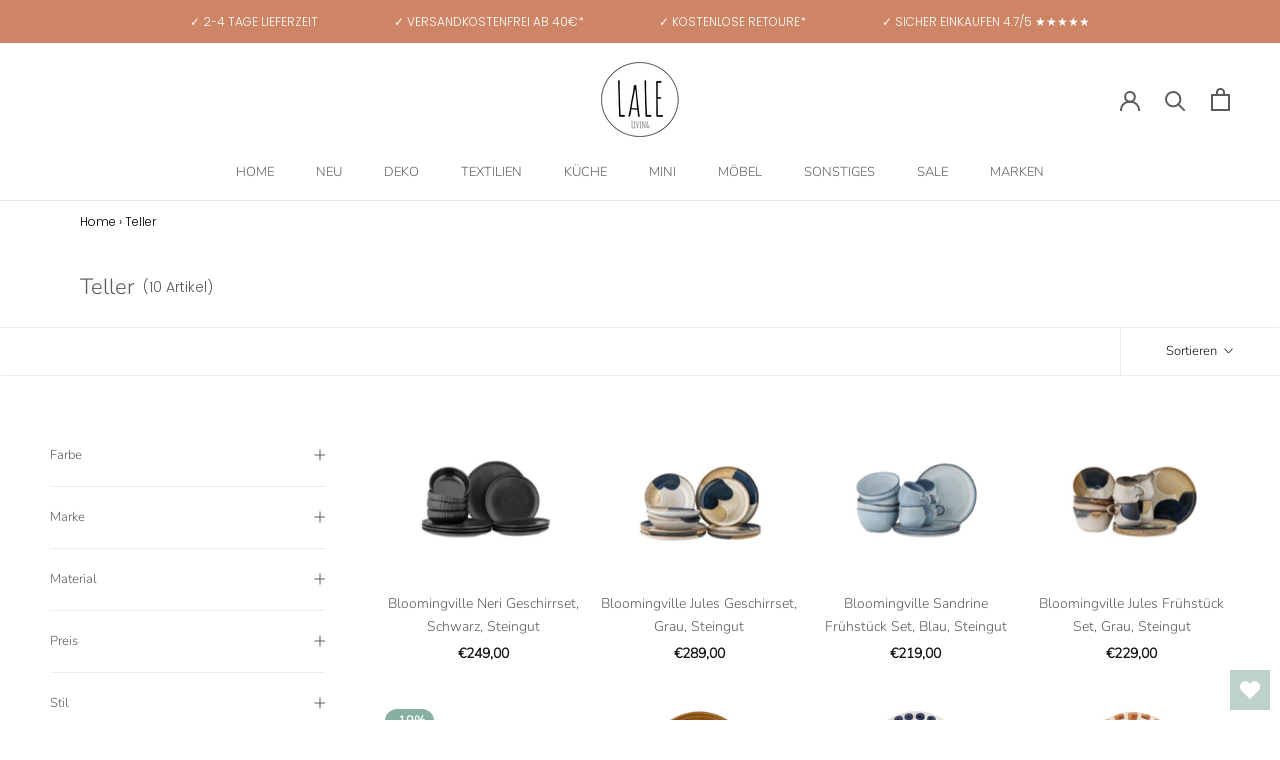

--- FILE ---
content_type: text/html; charset=utf-8
request_url: https://www.laleliving.de/collections/teller
body_size: 52430
content:
<!doctype html>

<html class="no-js" lang="de">
  <head>


    <meta charset="utf-8"> 
    <meta http-equiv="X-UA-Compatible" content="IE=edge,chrome=1">
    <meta name="viewport" content="width=device-width, initial-scale=1.0, height=device-height, minimum-scale=1.0, maximum-scale=1.0">
    <meta name="theme-color" content="">

    <title>
      Teller &ndash; LaLe Living
    </title><link rel="canonical" href="https://www.laleliving.de/collections/teller"><link rel="shortcut icon" href="//www.laleliving.de/cdn/shop/files/LaLe_Logo_Sticker_Freisteller_97da319b-0966-4115-a643-848aa02b2779_96x.png?v=1738663001" type="image/png"><meta property="og:type" content="website">
  <meta property="og:title" content="Teller">
  <meta property="og:image" content="http://www.laleliving.de/cdn/shop/files/bloomingville-geschirr-bloomingville-neri-geschirrset-schwarz-steingut-1155404630.jpg?v=1744374408">
  <meta property="og:image:secure_url" content="https://www.laleliving.de/cdn/shop/files/bloomingville-geschirr-bloomingville-neri-geschirrset-schwarz-steingut-1155404630.jpg?v=1744374408">
  <meta property="og:image:width" content="2000">
  <meta property="og:image:height" content="2000"><meta property="og:url" content="https://www.laleliving.de/collections/teller">
<meta property="og:site_name" content="LaLe Living"><meta name="twitter:card" content="summary"><meta name="twitter:title" content="Teller">
  <meta name="twitter:description" content="">
  <meta name="twitter:image" content="https://www.laleliving.de/cdn/shop/files/bloomingville-geschirr-bloomingville-neri-geschirrset-schwarz-steingut-1155404630_600x600_crop_center.jpg?v=1744374408">
    <style>
  @font-face {
  font-family: Nunito;
  font-weight: 300;
  font-style: normal;
  font-display: fallback;
  src: url("//www.laleliving.de/cdn/fonts/nunito/nunito_n3.c1d7c2242f5519d084eafc479d7cc132bcc8c480.woff2") format("woff2"),
       url("//www.laleliving.de/cdn/fonts/nunito/nunito_n3.d543cae3671591d99f8b7ed9ea9ca8387fc73b09.woff") format("woff");
}

  @font-face {
  font-family: Poppins;
  font-weight: 300;
  font-style: normal;
  font-display: fallback;
  src: url("//www.laleliving.de/cdn/fonts/poppins/poppins_n3.05f58335c3209cce17da4f1f1ab324ebe2982441.woff2") format("woff2"),
       url("//www.laleliving.de/cdn/fonts/poppins/poppins_n3.6971368e1f131d2c8ff8e3a44a36b577fdda3ff5.woff") format("woff");
}


  @font-face {
  font-family: Poppins;
  font-weight: 400;
  font-style: normal;
  font-display: fallback;
  src: url("//www.laleliving.de/cdn/fonts/poppins/poppins_n4.0ba78fa5af9b0e1a374041b3ceaadf0a43b41362.woff2") format("woff2"),
       url("//www.laleliving.de/cdn/fonts/poppins/poppins_n4.214741a72ff2596839fc9760ee7a770386cf16ca.woff") format("woff");
}

  @font-face {
  font-family: Poppins;
  font-weight: 300;
  font-style: italic;
  font-display: fallback;
  src: url("//www.laleliving.de/cdn/fonts/poppins/poppins_i3.8536b4423050219f608e17f134fe9ea3b01ed890.woff2") format("woff2"),
       url("//www.laleliving.de/cdn/fonts/poppins/poppins_i3.0f4433ada196bcabf726ed78f8e37e0995762f7f.woff") format("woff");
}

  @font-face {
  font-family: Poppins;
  font-weight: 400;
  font-style: italic;
  font-display: fallback;
  src: url("//www.laleliving.de/cdn/fonts/poppins/poppins_i4.846ad1e22474f856bd6b81ba4585a60799a9f5d2.woff2") format("woff2"),
       url("//www.laleliving.de/cdn/fonts/poppins/poppins_i4.56b43284e8b52fc64c1fd271f289a39e8477e9ec.woff") format("woff");
}


  :root {
    --heading-font-family : Nunito, sans-serif;
    --heading-font-weight : 300;
    --heading-font-style  : normal;

    --text-font-family : Poppins, sans-serif;
    --text-font-weight : 300;
    --text-font-style  : normal;

    --base-text-font-size   : 15px;
    --default-text-font-size: 14px;--background          : #ffffff;
    --background-rgb      : 255, 255, 255;
    --light-background    : #ffffff;
    --light-background-rgb: 255, 255, 255;
    --heading-color       : #5c5c5c;
    --text-color          : #817b7b;
    --text-color-rgb      : 129, 123, 123;
    --text-color-light    : #191313;
    --text-color-light-rgb: 25, 19, 19;
    --link-color          : #323232;
    --link-color-rgb      : 50, 50, 50;
    --border-color        : #ecebeb;
    --border-color-rgb    : 236, 235, 235;

    --button-background    : #cd8566;
    --button-background-rgb: 205, 133, 102;
    --button-text-color    : #ffffff;

    --header-background       : #ffffff;
    --header-heading-color    : #5c5c5c;
    --header-light-text-color : #939393;
    --header-border-color     : #e7e7e7;

    --footer-background    : #f4f7f6;
    --footer-text-color    : #888080;
    --footer-heading-color : #323030;
    --footer-border-color  : #e4e5e4;

    --navigation-background      : #ffffff;
    --navigation-background-rgb  : 255, 255, 255;
    --navigation-text-color      : #5c5c5c;
    --navigation-text-color-light: rgba(92, 92, 92, 0.5);
    --navigation-border-color    : rgba(92, 92, 92, 0.25);

    --newsletter-popup-background     : #f4f7f6;
    --newsletter-popup-text-color     : #1c1b1b;
    --newsletter-popup-text-color-rgb : 28, 27, 27;

    --secondary-elements-background       : #5c5c5c;
    --secondary-elements-background-rgb   : 92, 92, 92;
    --secondary-elements-text-color       : #ffffff;
    --secondary-elements-text-color-light : rgba(255, 255, 255, 0.5);
    --secondary-elements-border-color     : rgba(255, 255, 255, 0.25);

    --product-sale-price-color    : #ff0000;
    --product-sale-price-color-rgb: 255, 0, 0;
    --product-star-rating: #f6a429;
      
    --cart-confirmation-color	: #60a77b;

    /* Shopify related variables */
    --payment-terms-background-color: #ffffff;

    /* Products */

    --horizontal-spacing-four-products-per-row: 20px;
        --horizontal-spacing-two-products-per-row : 20px;

    --vertical-spacing-four-products-per-row: 40px;
        --vertical-spacing-two-products-per-row : 50px;

    /* Animation */
    --drawer-transition-timing: cubic-bezier(0.645, 0.045, 0.355, 1);
    --header-base-height: 80px; /* We set a default for browsers that do not support CSS variables */

    /* Cursors */
    --cursor-zoom-in-svg    : url(//www.laleliving.de/cdn/shop/t/48/assets/cursor-zoom-in.svg?v=122378749701556440601728394394);
    --cursor-zoom-in-2x-svg : url(//www.laleliving.de/cdn/shop/t/48/assets/cursor-zoom-in-2x.svg?v=50835523267676239671728394395);
  }
</style>

<script>
  // IE11 does not have support for CSS variables, so we have to polyfill them
  if (!(((window || {}).CSS || {}).supports && window.CSS.supports('(--a: 0)'))) {
    const script = document.createElement('script');
    script.type = 'text/javascript';
    script.src = 'https://cdn.jsdelivr.net/npm/css-vars-ponyfill@2';
    script.onload = function() {
      cssVars({});
    };

    document.getElementsByTagName('head')[0].appendChild(script);
  }
</script>

    <script>window.performance && window.performance.mark && window.performance.mark('shopify.content_for_header.start');</script><meta name="google-site-verification" content="OB9vWFpsbT_ziU3xzPiGUbbOQGV0_8oiY5mRrsfrWSw">
<meta id="shopify-digital-wallet" name="shopify-digital-wallet" content="/12985499707/digital_wallets/dialog">
<meta name="shopify-checkout-api-token" content="e5e4c05c33a4ac8727ff20b9a2488cc6">
<meta id="in-context-paypal-metadata" data-shop-id="12985499707" data-venmo-supported="false" data-environment="production" data-locale="de_DE" data-paypal-v4="true" data-currency="EUR">
<link rel="alternate" type="application/atom+xml" title="Feed" href="/collections/teller.atom" />
<link rel="alternate" type="application/json+oembed" href="https://www.laleliving.de/collections/teller.oembed">
<script async="async" src="/checkouts/internal/preloads.js?locale=de-DE"></script>
<script id="shopify-features" type="application/json">{"accessToken":"e5e4c05c33a4ac8727ff20b9a2488cc6","betas":["rich-media-storefront-analytics"],"domain":"www.laleliving.de","predictiveSearch":true,"shopId":12985499707,"locale":"de"}</script>
<script>var Shopify = Shopify || {};
Shopify.shop = "laleliving.myshopify.com";
Shopify.locale = "de";
Shopify.currency = {"active":"EUR","rate":"1.0"};
Shopify.country = "DE";
Shopify.theme = {"name":"laleliving\/feature\/LCP-Improvements","id":166242058505,"schema_name":"Prestige","schema_version":"5.4.3","theme_store_id":null,"role":"main"};
Shopify.theme.handle = "null";
Shopify.theme.style = {"id":null,"handle":null};
Shopify.cdnHost = "www.laleliving.de/cdn";
Shopify.routes = Shopify.routes || {};
Shopify.routes.root = "/";</script>
<script type="module">!function(o){(o.Shopify=o.Shopify||{}).modules=!0}(window);</script>
<script>!function(o){function n(){var o=[];function n(){o.push(Array.prototype.slice.apply(arguments))}return n.q=o,n}var t=o.Shopify=o.Shopify||{};t.loadFeatures=n(),t.autoloadFeatures=n()}(window);</script>
<script id="shop-js-analytics" type="application/json">{"pageType":"collection"}</script>
<script defer="defer" async type="module" src="//www.laleliving.de/cdn/shopifycloud/shop-js/modules/v2/client.init-shop-cart-sync_HUjMWWU5.de.esm.js"></script>
<script defer="defer" async type="module" src="//www.laleliving.de/cdn/shopifycloud/shop-js/modules/v2/chunk.common_QpfDqRK1.esm.js"></script>
<script type="module">
  await import("//www.laleliving.de/cdn/shopifycloud/shop-js/modules/v2/client.init-shop-cart-sync_HUjMWWU5.de.esm.js");
await import("//www.laleliving.de/cdn/shopifycloud/shop-js/modules/v2/chunk.common_QpfDqRK1.esm.js");

  window.Shopify.SignInWithShop?.initShopCartSync?.({"fedCMEnabled":true,"windoidEnabled":true});

</script>
<script>(function() {
  var isLoaded = false;
  function asyncLoad() {
    if (isLoaded) return;
    isLoaded = true;
    var urls = ["https:\/\/wishlisthero-assets.revampco.com\/store-front\/bundle2.js?shop=laleliving.myshopify.com","https:\/\/tseish-app.connect.trustedshops.com\/esc.js?apiBaseUrl=aHR0cHM6Ly90c2Vpc2gtYXBwLmNvbm5lY3QudHJ1c3RlZHNob3BzLmNvbQ==\u0026instanceId=bGFsZWxpdmluZy5teXNob3BpZnkuY29t\u0026shop=laleliving.myshopify.com"];
    for (var i = 0; i < urls.length; i++) {
      var s = document.createElement('script');
      s.type = 'text/javascript';
      s.async = true;
      s.src = urls[i];
      var x = document.getElementsByTagName('script')[0];
      x.parentNode.insertBefore(s, x);
    }
  };
  if(window.attachEvent) {
    window.attachEvent('onload', asyncLoad);
  } else {
    window.addEventListener('load', asyncLoad, false);
  }
})();</script>
<script id="__st">var __st={"a":12985499707,"offset":3600,"reqid":"f890bf7e-aaa9-4a4f-a149-938c40f6d1e7-1768633900","pageurl":"www.laleliving.de\/collections\/teller","u":"51156016839c","p":"collection","rtyp":"collection","rid":164460396579};</script>
<script>window.ShopifyPaypalV4VisibilityTracking = true;</script>
<script id="captcha-bootstrap">!function(){'use strict';const t='contact',e='account',n='new_comment',o=[[t,t],['blogs',n],['comments',n],[t,'customer']],c=[[e,'customer_login'],[e,'guest_login'],[e,'recover_customer_password'],[e,'create_customer']],r=t=>t.map((([t,e])=>`form[action*='/${t}']:not([data-nocaptcha='true']) input[name='form_type'][value='${e}']`)).join(','),a=t=>()=>t?[...document.querySelectorAll(t)].map((t=>t.form)):[];function s(){const t=[...o],e=r(t);return a(e)}const i='password',u='form_key',d=['recaptcha-v3-token','g-recaptcha-response','h-captcha-response',i],f=()=>{try{return window.sessionStorage}catch{return}},m='__shopify_v',_=t=>t.elements[u];function p(t,e,n=!1){try{const o=window.sessionStorage,c=JSON.parse(o.getItem(e)),{data:r}=function(t){const{data:e,action:n}=t;return t[m]||n?{data:e,action:n}:{data:t,action:n}}(c);for(const[e,n]of Object.entries(r))t.elements[e]&&(t.elements[e].value=n);n&&o.removeItem(e)}catch(o){console.error('form repopulation failed',{error:o})}}const l='form_type',E='cptcha';function T(t){t.dataset[E]=!0}const w=window,h=w.document,L='Shopify',v='ce_forms',y='captcha';let A=!1;((t,e)=>{const n=(g='f06e6c50-85a8-45c8-87d0-21a2b65856fe',I='https://cdn.shopify.com/shopifycloud/storefront-forms-hcaptcha/ce_storefront_forms_captcha_hcaptcha.v1.5.2.iife.js',D={infoText:'Durch hCaptcha geschützt',privacyText:'Datenschutz',termsText:'Allgemeine Geschäftsbedingungen'},(t,e,n)=>{const o=w[L][v],c=o.bindForm;if(c)return c(t,g,e,D).then(n);var r;o.q.push([[t,g,e,D],n]),r=I,A||(h.body.append(Object.assign(h.createElement('script'),{id:'captcha-provider',async:!0,src:r})),A=!0)});var g,I,D;w[L]=w[L]||{},w[L][v]=w[L][v]||{},w[L][v].q=[],w[L][y]=w[L][y]||{},w[L][y].protect=function(t,e){n(t,void 0,e),T(t)},Object.freeze(w[L][y]),function(t,e,n,w,h,L){const[v,y,A,g]=function(t,e,n){const i=e?o:[],u=t?c:[],d=[...i,...u],f=r(d),m=r(i),_=r(d.filter((([t,e])=>n.includes(e))));return[a(f),a(m),a(_),s()]}(w,h,L),I=t=>{const e=t.target;return e instanceof HTMLFormElement?e:e&&e.form},D=t=>v().includes(t);t.addEventListener('submit',(t=>{const e=I(t);if(!e)return;const n=D(e)&&!e.dataset.hcaptchaBound&&!e.dataset.recaptchaBound,o=_(e),c=g().includes(e)&&(!o||!o.value);(n||c)&&t.preventDefault(),c&&!n&&(function(t){try{if(!f())return;!function(t){const e=f();if(!e)return;const n=_(t);if(!n)return;const o=n.value;o&&e.removeItem(o)}(t);const e=Array.from(Array(32),(()=>Math.random().toString(36)[2])).join('');!function(t,e){_(t)||t.append(Object.assign(document.createElement('input'),{type:'hidden',name:u})),t.elements[u].value=e}(t,e),function(t,e){const n=f();if(!n)return;const o=[...t.querySelectorAll(`input[type='${i}']`)].map((({name:t})=>t)),c=[...d,...o],r={};for(const[a,s]of new FormData(t).entries())c.includes(a)||(r[a]=s);n.setItem(e,JSON.stringify({[m]:1,action:t.action,data:r}))}(t,e)}catch(e){console.error('failed to persist form',e)}}(e),e.submit())}));const S=(t,e)=>{t&&!t.dataset[E]&&(n(t,e.some((e=>e===t))),T(t))};for(const o of['focusin','change'])t.addEventListener(o,(t=>{const e=I(t);D(e)&&S(e,y())}));const B=e.get('form_key'),M=e.get(l),P=B&&M;t.addEventListener('DOMContentLoaded',(()=>{const t=y();if(P)for(const e of t)e.elements[l].value===M&&p(e,B);[...new Set([...A(),...v().filter((t=>'true'===t.dataset.shopifyCaptcha))])].forEach((e=>S(e,t)))}))}(h,new URLSearchParams(w.location.search),n,t,e,['guest_login'])})(!0,!0)}();</script>
<script integrity="sha256-4kQ18oKyAcykRKYeNunJcIwy7WH5gtpwJnB7kiuLZ1E=" data-source-attribution="shopify.loadfeatures" defer="defer" src="//www.laleliving.de/cdn/shopifycloud/storefront/assets/storefront/load_feature-a0a9edcb.js" crossorigin="anonymous"></script>
<script data-source-attribution="shopify.dynamic_checkout.dynamic.init">var Shopify=Shopify||{};Shopify.PaymentButton=Shopify.PaymentButton||{isStorefrontPortableWallets:!0,init:function(){window.Shopify.PaymentButton.init=function(){};var t=document.createElement("script");t.src="https://www.laleliving.de/cdn/shopifycloud/portable-wallets/latest/portable-wallets.de.js",t.type="module",document.head.appendChild(t)}};
</script>
<script data-source-attribution="shopify.dynamic_checkout.buyer_consent">
  function portableWalletsHideBuyerConsent(e){var t=document.getElementById("shopify-buyer-consent"),n=document.getElementById("shopify-subscription-policy-button");t&&n&&(t.classList.add("hidden"),t.setAttribute("aria-hidden","true"),n.removeEventListener("click",e))}function portableWalletsShowBuyerConsent(e){var t=document.getElementById("shopify-buyer-consent"),n=document.getElementById("shopify-subscription-policy-button");t&&n&&(t.classList.remove("hidden"),t.removeAttribute("aria-hidden"),n.addEventListener("click",e))}window.Shopify?.PaymentButton&&(window.Shopify.PaymentButton.hideBuyerConsent=portableWalletsHideBuyerConsent,window.Shopify.PaymentButton.showBuyerConsent=portableWalletsShowBuyerConsent);
</script>
<script data-source-attribution="shopify.dynamic_checkout.cart.bootstrap">document.addEventListener("DOMContentLoaded",(function(){function t(){return document.querySelector("shopify-accelerated-checkout-cart, shopify-accelerated-checkout")}if(t())Shopify.PaymentButton.init();else{new MutationObserver((function(e,n){t()&&(Shopify.PaymentButton.init(),n.disconnect())})).observe(document.body,{childList:!0,subtree:!0})}}));
</script>
<link id="shopify-accelerated-checkout-styles" rel="stylesheet" media="screen" href="https://www.laleliving.de/cdn/shopifycloud/portable-wallets/latest/accelerated-checkout-backwards-compat.css" crossorigin="anonymous">
<style id="shopify-accelerated-checkout-cart">
        #shopify-buyer-consent {
  margin-top: 1em;
  display: inline-block;
  width: 100%;
}

#shopify-buyer-consent.hidden {
  display: none;
}

#shopify-subscription-policy-button {
  background: none;
  border: none;
  padding: 0;
  text-decoration: underline;
  font-size: inherit;
  cursor: pointer;
}

#shopify-subscription-policy-button::before {
  box-shadow: none;
}

      </style>

<script>window.performance && window.performance.mark && window.performance.mark('shopify.content_for_header.end');</script>

    <link rel="stylesheet" href="//www.laleliving.de/cdn/shop/t/48/assets/theme.css?v=133414762437213716511748001237">
    <link rel="stylesheet" href="//www.laleliving.de/cdn/shop/t/48/assets/custom.css?v=15298052479825853341728394387">

    <script>// This allows to expose several variables to the global scope, to be used in scripts
      window.theme = {
        pageType: "collection",
        moneyFormat: "€{{amount_with_comma_separator}}",
        moneyWithCurrencyFormat: "€{{amount_with_comma_separator}} EUR",
        currencyCodeEnabled: false,
        productImageSize: "short",
        searchMode: "product",
        showPageTransition: false,
        showElementStaggering: false,
        showImageZooming: false
      };

      window.routes = {
        rootUrl: "\/",
        rootUrlWithoutSlash: '',
        cartUrl: "\/cart",
        cartAddUrl: "\/cart\/add",
        cartChangeUrl: "\/cart\/change",
        searchUrl: "\/search",
        productRecommendationsUrl: "\/recommendations\/products"
      };

      window.languages = {
        cartAddNote: "Bestellnotiz hinzufügen",
        cartEditNote: "Bestellnotiz bearbeiten",
        productImageLoadingError: "Dieses Bild konnte nicht geladen werden. Bitte versuche die Seite neu zu laden.",
        productFormAddToCart: "In den Warenkorb",
        productFormUnavailable: "Nicht verfügbar",
        productFormSoldOut: "Bald verfügbar",
        shippingEstimatorOneResult: "1 Option verfügbar:",
        shippingEstimatorMoreResults: "{{count}} Optionen verfügbar:",
        shippingEstimatorNoResults: "Es konnte kein Versand gefunden werden"
      };

      window.lazySizesConfig = {
        loadHidden: false,
        hFac: 0.5,
        expFactor: 2,
        ricTimeout: 150,
        lazyClass: 'Image--lazyLoad',
        loadingClass: 'Image--lazyLoading',
        loadedClass: 'Image--lazyLoaded'
      };

      document.documentElement.className = document.documentElement.className.replace('no-js', 'js');
      document.documentElement.style.setProperty('--window-height', window.innerHeight + 'px');

      // We do a quick detection of some features (we could use Modernizr but for so little...)
      (function() {
        document.documentElement.className += ((window.CSS && window.CSS.supports('(position: sticky) or (position: -webkit-sticky)')) ? ' supports-sticky' : ' no-supports-sticky');
        document.documentElement.className += (window.matchMedia('(-moz-touch-enabled: 1), (hover: none)')).matches ? ' no-supports-hover' : ' supports-hover';
      }());

      
    </script>

    <script src="//www.laleliving.de/cdn/shop/t/48/assets/lazysizes.min.js?v=174358363404432586981728394384" async></script><script src="//www.laleliving.de/cdn/shop/t/48/assets/libs.min.js?v=26178543184394469741728394387" defer></script>
    <script src="//www.laleliving.de/cdn/shop/t/48/assets/theme.js?v=184186148343532988671728394386" defer></script>
    <script src="//www.laleliving.de/cdn/shop/t/48/assets/custom.js?v=175518225204176214331728394384" defer></script>

    <script>
      (function () {
        window.onpageshow = function() {
          if (window.theme.showPageTransition) {
            var pageTransition = document.querySelector('.PageTransition');

            if (pageTransition) {
              pageTransition.style.visibility = 'visible';
              pageTransition.style.opacity = '0';
            }
          }

          // When the page is loaded from the cache, we have to reload the cart content
          document.documentElement.dispatchEvent(new CustomEvent('cart:refresh', {
            bubbles: true
          }));
        };
      })();
    </script>
    
    <!-- Google Tag Manager -->
    <script>(function(w,d,s,l,i){w[l]=w[l]||[];w[l].push({'gtm.start':
    new Date().getTime(),event:'gtm.js'});var f=d.getElementsByTagName(s)[0],
    j=d.createElement(s),dl=l!='dataLayer'?'&l='+l:'';j.async=true;j.src=
    'https://www.googletagmanager.com/gtm.js?id='+i+dl;f.parentNode.insertBefore(j,f);
    })(window,document,'script','dataLayer','GTM-NG52GZC');</script>
    <!-- End Google Tag Manager -->

    


  <script type="application/ld+json">
  {
    "@context": "http://schema.org",
    "@type": "BreadcrumbList",
  "itemListElement": [{
      "@type": "ListItem",
      "position": 1,
      "name": "Home",
      "item": "https://www.laleliving.de"
    },{
          "@type": "ListItem",
          "position": 2,
          "name": "Teller",
          "item": "https://www.laleliving.de/collections/teller"
        }]
  }
  </script>

  <!-- BEGIN app block: shopify://apps/complianz-gdpr-cookie-consent/blocks/bc-block/e49729f0-d37d-4e24-ac65-e0e2f472ac27 -->

    
    
    

    
    
        <script>
            var sDomain = location.host;
            (function(){
                window.thirdPartyScriptDefinition = [
                    
                ]
            })();(()=>{
                var sDomain=location.host;
                const __useGoogleConsentMode =true;
                const __whiteListForConsentMode =["googletagmanager"];
                const __dataLayerName ="dataLayer";
                (()=>{var i={z:"thirdPartyScriptDefinition",o:"Shopify",c:"analytics",d:"publish",i:"src",l:"provider",p:"type_0",y:"type_1",f:"type_2",n:"true",a:"length",r:"detail",A:"Proxy",j:"setInterval",F:"clearInterval",g:"find",X:"filter",G:"forEach",H:"splice",Z:"hasOwnProperty",M:"addEventListener",u:"includes",h:"push",_:"cookie",P:"set",O:"get",s:"gtag",D:"ad_storage",I:"ad_user_data",T:"ad_personalization",b:"analytics_storage",x:"functionality_storage",C:"personalization_storage",L:"security_storage",R:"wait_for_update",k:"consent",U:"default",q:"ads_data_redaction",B:"google_consent_mode",J:"dataLayer",e:"granted",t:"denied",Q:"update",V:"GDPR_LC:userConsentSetting",W:1500,m:null},o={[i.D]:i.t,[i.I]:i.t,[i.T]:i.t,[i.b]:i.t,[i.x]:i.t,[i.C]:i.t,[i.L]:i.t,[i.R]:i.W};((a,l,t,f,p=[],c=t.J)=>{let y=function(r,e){return!!r[t.g](n=>!!n&&!!e&&n[t.i]&&e[t.i]&&n[t.i]===e[t.i]&&n[t._]===e[t._])},g=r=>f?!!p[t.g](e=>{if(typeof r[t.i]=="string")return r[t.i][t.u](e);if(typeof r[t.l]=="string")return r[t.l][t.u](e)}):!1,u=function(r){let e=[];for(let s=0;s<r[t.a];s++)r[s]||e[t.h](s);let n=r[t.a]-e[t.a];return e[t.G](s=>r[t.H](s,1)),n},d=[],h={[t.P]:(r,e,n,s)=>{let _=u(r);return e===t.a?r[t.a]=_:n!=null&&(y(r,n)||g(n)||(d[e]=n)),!0},[t.O]:(r,e)=>r[e]};if(a[t.z]=new a[t.A](d,h),f){a[c]=a[c]||[],a[t.s]=function(...n){a[c][t.h](n)},a[t.s](t.k,t.U,{...o}),a[t.s](t.P,t.q,!0);let r=a[t.j](()=>{!!a[t.o]&&!!a[t.o][t.c]&&!!a[t.o][t.c][t.d]&&(a[t.F](r),a[t.o][t.c][t.d](t.B,{...o}))},5),e=n=>{Date.now()-t.m<50||(t.m=Date.now(),o[t.D]=n[t.r][t.f][t.n]?t.e:t.t,o[t.I]=n[t.r][t.f][t.n]?t.e:t.t,o[t.T]=n[t.r][t.f][t.n]?t.e:t.t,o[t.b]=n[t.r][t.y][t.n]?t.e:t.t,o[t.x]=n[t.r][t.p][t.n]?t.e:t.t,o[t.C]=n[t.r][t.y][t.n]?t.e:t.t,o[t.L]=n[t.r][t.p][t.n]?t.e:t.t,a[t.s](t.k,t.Q,{...o}))};l[t.M](t.V,e)}})(window,document,i,__useGoogleConsentMode,__whiteListForConsentMode,__dataLayerName);})();
                const definitions = [];
                definitions.length > 0 && window.thirdPartyScriptDefinition.push(...definitions);
                window.BC_JSON_ObjectBypass={"_ab":{"description":"Used in connection with access to admin.","path":"\/","domain":"","provider":"Shopify","type":"type_0","expires":"86400","recommendation":"0","editable":"false","deletable":"false","set":"0"},"_secure_session_id":{"description":"Used in connection with navigation through a storefront.","path":"\/","domain":"","provider":"Shopify","type":"type_0","expires":"2592000","recommendation":"0","editable":"false","deletable":"false","set":"0"},"__cfduid":{"description":"The _cfduid cookie helps Cloudflare detect malicious visitors to our Customers’ websites and minimizes blocking legitimate users.","path":"\/","domain":"","provider":"Cloudflare","type":"type_0","expires":"2592000","recommendation":"0","editable":"false","deletable":"false","set":"0"},"Cart":{"description":"Used in connection with shopping cart.","path":"\/","domain":"","provider":"Shopify","type":"type_0","expires":"1209600","recommendation":"0","editable":"false","deletable":"false","set":"0"},"cart":{"description":"Used in connection with shopping cart.","path":"\/","domain":"","provider":"Shopify","type":"type_0","expires":"1209600","recommendation":"0","editable":"false","deletable":"false","set":"0"},"cart_sig":{"description":"Used in connection with cart and checkout.","path":"\/","domain":"","provider":"Shopify","type":"type_0","expires":"1209600","recommendation":"0","editable":"false","deletable":"false","set":"0"},"cart_ts":{"description":"Used in connection with cart and checkout.","path":"\/","domain":"","provider":"Shopify","type":"type_0","expires":"1209600","recommendation":"0","editable":"false","deletable":"false","set":"0"},"cart_ver":{"description":"Used in connection with cart and checkout.","path":"\/","domain":"","provider":"Shopify","type":"type_0","expires":"1209600","recommendation":"0","editable":"false","deletable":"false","set":"0"},"checkout_token":{"description":"Used in connection with cart and checkout.","path":"\/","domain":"","provider":"Shopify","type":"type_0","expires":"31536000","recommendation":"0","editable":"false","deletable":"false","set":"0"},"Secret":{"description":"Used in connection with checkout.","path":"\/","domain":"","provider":"Shopify","type":"type_0","expires":"31536000","recommendation":"0","editable":"false","deletable":"false","set":"0"},"secure_customer_sig":{"description":"Used in connection with customer login.","path":"\/","domain":"","provider":"Shopify","type":"type_0","expires":"31536000","recommendation":"0","editable":"false","deletable":"false","set":"0"},"storefront_digest":{"description":"Used in connection with customer login.","path":"\/","domain":"","provider":"Shopify","type":"type_0","expires":"31536000","recommendation":"0","editable":"false","deletable":"false","set":"0"},"_shopify_u":{"description":"Used to facilitate updating customer account information.","path":"\/","domain":"","provider":"Shopify","type":"type_0","expires":"31536000","recommendation":"0","editable":"false","deletable":"false","set":"0"},"XSRF-TOKEN":{"description":"Used in connection with GDPR legal Cookie.","path":"\/","domain":"","provider":"GDPR Legal Cookie","type":"type_0","expires":"31536000","recommendation":"0","editable":"false","deletable":"false","set":"0"},"gdpr_legal_cookie_session":{"description":"Used in connection with GDPR legal Cookie.","path":"\/","domain":"","provider":"GDPR Legal Cookie","type":"type_0","expires":"0","recommendation":"0","editable":"false","deletable":"false","set":"0"},"_bc_c_set":{"description":"Used in connection with GDPR legal Cookie. Test 42!","path":"\/","domain":"","provider":"GDPR Legal Cookie","type":"type_0","expires":"2592000","recommendation":"0","editable":"false","deletable":"false","set":"0","optIn":true,"live":"1","ShopifyMinConsent":false},"_tracking_consent":{"description":"For Shopify User Consent Tracking.","path":"\/","domain":"","provider":"Shopify","type":"type_0","expires":"31536000","recommendation":"0","editable":"false","deletable":"false","set":"0"},"_shopify_m":{"description":"Used for managing customer privacy settings.","path":"\/","domain":"","provider":"Shopify","type":"type_0","expires":"31536000","recommendation":"0","editable":"false","deletable":"false","set":"0"},"_shopify_tm":{"description":"Used for managing customer privacy settings.","path":"\/","domain":"","provider":"Shopify","type":"type_0","expires":"31536000","recommendation":"0","editable":"false","deletable":"false","set":"0"},"_shopify_tw":{"description":"Used for managing customer privacy settings.","path":"\/","domain":"","provider":"Shopify","type":"type_0","expires":"31536000","recommendation":"0","editable":"false","deletable":"false","set":"0"},"_storefront_u":{"description":"Used to facilitate updating customer account information.","path":"\/","domain":"","provider":"Shopify","type":"type_0","expires":"31536000","recommendation":"0","editable":"false","deletable":"false","set":"0"},"cart_currency":{"description":"Used in connection with cart and checkout.","path":"\/","domain":"","provider":"Shopify","type":"type_0","expires":"31536000","recommendation":"0","editable":"false","deletable":"false","set":"0"},"_orig_referrer":{"description":"Used in connection with shopping cart.","path":"\/","domain":"","provider":"Shopify","type":"type_1","expires":"1209600","recommendation":"1","editable":"true","deletable":"false","set":"1"},"_landing_page":{"description":"Track landing pages.","path":"\/","domain":"","provider":"Shopify","type":"type_1","expires":"1209600","recommendation":"1","editable":"true","deletable":"false","set":"1"},"_s":{"description":"Shopify analytics.","path":"\/","domain":"","provider":"Shopify","type":"type_1","expires":"1800","recommendation":"1","editable":"true","deletable":"false","set":"1"},"_shopify_d":{"description":"Shopify analytics.","path":"\/","domain":"","provider":"Shopify","type":"type_1","expires":"1209600","recommendation":"1","editable":"true","deletable":"false","set":"1"},"_shopify_fs":{"description":"Shopify analytics.","path":"\/","domain":"","provider":"Shopify","type":"type_1","expires":"1209600","recommendation":"1","editable":"true","deletable":"false","set":"1"},"_shopify_s":{"description":"Shopify analytics.","path":"\/","domain":"","provider":"Shopify","type":"type_1","expires":"1800","recommendation":"1","editable":"true","deletable":"false","set":"1"},"_shopify_y":{"description":"Shopify analytics.","path":"\/","domain":"","provider":"Shopify","type":"type_1","expires":"31536000","recommendation":"1","editable":"true","deletable":"false","set":"1"},"_y":{"description":"Shopify analytics.","path":"\/","domain":"","provider":"Shopify","type":"type_1","expires":"31536000","recommendation":"1","editable":"true","deletable":"false","set":"1"},"_shopify_sa_p":{"description":"Shopify analytics relating to marketing \u0026 referrals.","path":"\/","domain":"","provider":"Shopify","type":"type_1","expires":"1800","recommendation":"1","editable":"true","deletable":"false","set":"1"},"_shopify_sa_t":{"description":"Shopify analytics relating to marketing \u0026 referrals.","path":"\/","domain":"","provider":"Shopify","type":"type_1","expires":"1800","recommendation":"1","editable":"true","deletable":"false","set":"1"},"_shopify_uniq":{"description":"Shopify analytics.","path":"\/","domain":"","provider":"Shopify","type":"type_1","expires":"1800","recommendation":"1","editable":"true","deletable":"false","set":"1"},"_shopify_visit":{"description":"Shopify analytics.","path":"\/","domain":"","provider":"Shopify","type":"type_1","expires":"1800","recommendation":"1","editable":"true","deletable":"false","set":"1"},"tracked_start_checkout":{"description":"Shopify analytics relating to checkout.","path":"\/","domain":"","provider":"Shopify","type":"type_1","expires":"1800","recommendation":"1","editable":"true","deletable":"false","set":"1"},"ki_r":{"description":"Shopify analytics.","path":"\/","domain":"","provider":"Shopify","type":"type_1","expires":"1800","recommendation":"1","editable":"true","deletable":"false","set":"1"},"ki_t":{"description":"Shopify analytics.","path":"\/","domain":"","provider":"Shopify","type":"type_1","expires":"1800","recommendation":"1","editable":"true","deletable":"false","set":"1"},"ab_test_*":{"description":"Shopify analytics.","path":"\/","domain":"","provider":"Shopify","type":"type_1","expires":"1800","recommendation":"1","editable":"true","deletable":"false","set":"1"}};
                const permanentDomain = 'laleliving.myshopify.com';
                window.BC_GDPR_2ce3a13160348f524c8cc9={'google':[],'_bc_c_set':'customScript','customScriptsSRC':[]};
                var GDPR_LC_versionNr=202401311200;var GDPR_LC_ZLoad=function(){var defaultDefinition=[
                    // { "src": "facebook", "cookie": "fr", "provider": "facebook.com", "description": "", "expires": 7776000, "domain": "facebook.com", "declaration": 1, "group": "facebook" }, { "src": "facebook", "cookie": "_fbp", "provider": sDomain, "description": "", "expires": 7776000, "domain": sDomain, "declaration": 1, "group": "facebook" }, { "src": "google-analytics.com", "cookie": "_ga", "provider": sDomain, "description": "", "expires": 63072000, "domain": sDomain, "declaration": 1, "group": "google" }, { "src": "googletagmanager.com", "cookie": "_ga", "provider": sDomain, "description": "", "expires": 63072000, "domain": sDomain, "declaration": 1, "group": "google" }, { "src": "googletagmanager.com", "cookie": "_gid", "provider": sDomain, "description": "", "expires": 86400, "domain": sDomain, "declaration": 1, "group": "google" }, { "src": "googletagmanager.com", "cookie": "_gat", "provider": sDomain, "description": "", "expires": 86400, "domain": sDomain, "declaration": 1, "group": "google" }, { "src": "googleadservices.com", "cookie": "IDE", "provider": sDomain, "description": "", "expires": 63072000, "domain": sDomain, "declaration": 2, "group": "google Ads" }
                ]; if (window.thirdPartyScriptDefinition ===undefined) { window.thirdPartyScriptDefinition=[]; defaultDefinition.forEach(function (value) { window.thirdPartyScriptDefinition.push(value) }) } else { var exist=false; defaultDefinition.forEach(function (script) { window.thirdPartyScriptDefinition.forEach(function (value) { if (value.src ===script.src && value.cookie ===script.cookie) { exist=true } }); if (!exist) { window.thirdPartyScriptDefinition.push(script) } }) } (function polyfill(){if (!Array.from) { Array.from=(function(){var toStr=Object.prototype.toString; var isCallable=function (fn) { return typeof fn ==='function' || toStr.call(fn) ==='[object Function]' }; var toInteger=function (value) { var number=Number(value); if (isNaN(number)) { return 0 } if (number ===0 || !isFinite(number)) { return number } return (number > 0 ? 1 : -1) * Math.floor(Math.abs(number)) }; var maxSafeInteger=Math.pow(2, 53) - 1; var toLength=function (value) { var len=toInteger(value); return Math.min(Math.max(len, 0), maxSafeInteger) }; return function from(arrayLike) { var C=this; var items=Object(arrayLike); if (arrayLike ==null) { throw new TypeError('Array.from requires an array-like object - not null or undefined') } var mapFn=arguments.length > 1 ? arguments[1] : void undefined; var T; if (typeof mapFn !=='undefined') { if (!isCallable(mapFn)) { throw new TypeError('Array.from: when provided, the second argument must be a function') } if (arguments.length > 2) { T=arguments[2] } } var len=toLength(items.length); var A=isCallable(C) ? Object(new C(len)) : new Array(len); var k=0; var kValue; while (k < len) { kValue=items[k]; if (mapFn) { A[k]=typeof T ==='undefined' ? mapFn(kValue, k) : mapFn.call(T, kValue, k) } else { A[k]=kValue } k +=1 } A.length=len; return A } }()) } })(); var shopifyCookies={ '_s': !1, '_shopify_fs': !1, '_shopify_s': !1, '_shopify_y': !1, '_y': !1, '_shopify_sa_p': !1, '_shopify_sa_t': !1, '_shopify_uniq': !1, '_shopify_visit': !1, 'tracked_start_checkout': !1, 'bc_trekkie_fbp_custom': !1 }; function GDPR_LC_Token(){var getToken={ "tokenLength": 8, "ranToken": '', "randomize": function(){return Math.random().toString(32).substr(2) }, "generate": function(){while (this.ranToken.length <=this.tokenLength) { this.ranToken +=this.randomize() } this.ranToken=permanentDomain + Date.now() + this.ranToken; return btoa(this.ranToken) }, "get": function(){return this.generate() } }; return getToken.get() }; function getCookieValue(a) { var b=document.cookie.match('(^|;)\\s*' + a + '\\s*=\\s*([^;]+)'); return b ? b.pop() : false }; function loadCookieSettings(sessID) { return; var script=document.createElement('script'); script.src='https://cookieapp-staging.beeclever.app/get-cookie-setting?shopify_domain=permanentDomain&token=' + sessID; script.async=false; document.head.appendChild(script); script.addEventListener('load', function(){console.log('UserData loaded') }) };(function setUserCookieData(){window.GDPR_LC_Sess_ID_Name="GDPR_LC_SESS_ID"; window.GDPR_LC_Sess_ID=getCookieValue(window.GDPR_LC_Sess_ID_Name); if (window.GDPR_LC_Sess_ID) { loadCookieSettings(window.GDPR_LC_Sess_ID) } else { window.GDPR_LC_Sess_ID=GDPR_LC_Token() } })(); function setBC_GDPR_LEGAL_custom_cookies(){window['BC_GDPR_LEGAL_custom_cookies']=window['BC_GDPR_LEGAL_custom_cookies'] || {}; window['BC_GDPR_LEGAL_custom_cookies']['list']=window['BC_GDPR_LEGAL_custom_cookies']['list'] || {}; if ('GDPR_legal_cookie' in localStorage) { window['BC_GDPR_LEGAL_custom_cookies']['list']=JSON.parse(window.localStorage.getItem('GDPR_legal_cookie')) } };setBC_GDPR_LEGAL_custom_cookies(); (function(){var hasConsent=!1; Array.from(Object.keys(window['BC_GDPR_LEGAL_custom_cookies']['list'])).forEach(function (c) { if (shopifyCookies.hasOwnProperty(c) && window['BC_GDPR_LEGAL_custom_cookies']['list'][c].userSetting) { hasConsent=!0 } }); var wt=window.trekkie, ws=window.ShopifyAnalytics; if (!hasConsent && wt !==undefined) { wt=[], wt.integrations=wt.integrations || !0, ws=ws.lib=ws.meta=ws.meta.page={}, ws.lib.track=function(){} } })(); window.bc_tagManagerTasks={ "bc_tgm_aw": "google", "bc_tgm_gtm": "google", "bc_tgm_ua": "google", "bc_tgm_fbp": "facebook", "any": "any", "_bc_c_set": "customScript" }; var wl=whiteList=["recaptcha", "notifications.google"]; var GDPR_LC_scriptPath='gdpr-legal-cookie.beeclever.app'; if (window.GDPR_LC_Beta_activate !==undefined && window.GDPR_LC_Beta_activate) { GDPR_LC_scriptPath='cookieapp-staging.beeclever.app' } wl.push(GDPR_LC_scriptPath); var checkIsBlackListed=function (src) { setBC_GDPR_LEGAL_custom_cookies(); if (src ===null) { return null } if (!!window.TrustedScriptURL && src instanceof TrustedScriptURL) { src=src.toString() } var r=!1; for (var x=thirdPartyScriptDefinition.length - 1; x >=0; x--) { var bSrc=thirdPartyScriptDefinition[x]['src']; if (src.indexOf(bSrc) !==-1 && src.toLowerCase().indexOf('jquery') ===-1) { r=x } } wl.forEach(function (wSrc) { if (src.indexOf(wSrc) !==-1) { r=false } }); if (r !==false) { function getTCookieName(name, index) { var tCookieObject=thirdPartyScriptDefinition[index]; if (tCookieObject !==undefined) { var cookies=[]; thirdPartyScriptDefinition.forEach(function (cookie) { if (cookie['src'] ===tCookieObject['src']) { cookies.push(cookie) } }); var tCookieName=tCookieObject['cookie']; if (tCookieObject['domain'] !==document.location.host) { tCookieName=tCookieObject['cookie'] + '$%bc%$' + tCookieObject['domain'] } if (tCookieName ===name && tCookieObject['domain'] ===window['BC_GDPR_LEGAL_custom_cookies']['list'][name]['domain']) { if (window['BC_GDPR_LEGAL_custom_cookies']['list'][name]['userSetting']) { index=!1 } } cookies.forEach(function (cookie) { if (window['BC_GDPR_LEGAL_custom_cookies']['list'][cookie['cookie']] !==undefined && window['BC_GDPR_LEGAL_custom_cookies']['list'][cookie['cookie']]['userSetting']) { index=!1 } }); return index } return !1 };var cookieListKeys=Array.from(Object.keys(window['BC_GDPR_LEGAL_custom_cookies']['list'])); if (cookieListKeys.length > 0) { Array.from(Object.keys(window['BC_GDPR_LEGAL_custom_cookies']['list'])).forEach(function (cookieName) { r=getTCookieName(cookieName.toString(), r) }) } else { for (var x=thirdPartyScriptDefinition.length - 1; x >=0; x--) { var tCookie=thirdPartyScriptDefinition[x]; if (src.indexOf(tCookie['src']) !==-1) { r=tCookie['cookie'] + '$%bc%$' + tCookie['domain'] } } return r } } return r }; window.scriptElementsHidden=window.scriptElementsHidden || []; window.callbackFunc=function (elem, args) { for (var x=0; x < elem.length; x++) { if (elem[x] ===null || elem[x] ===undefined || elem[x]['nodeName'] ===undefined) { return } if (elem[x]['nodeName'].toLowerCase() =='script') { if (elem[x].hasAttribute('src')) { if (document.querySelector('[src="https://cookieapp-staging.beeclever.app/js/get-script.php"]') !==null) { elem[x]=document.createElement('script'); elem[x].setAttribute('bc_empty_script_tag', '') } var blackListed=checkIsBlackListed(elem[x].getAttribute('src')); var fName=!1; try { new Error() } catch (e) { var caller=e.stack.split('\n'); var x=0; for (; x < caller.length; x++) { caller[x]=caller[x].trim(); caller[x]=caller[x].replace('at ', ''); caller[x]=caller[x].substr(0, caller[x].indexOf(' ')); caller[x]=caller[x].replace('Array.', '') } for (; x >=0; x--) { if (caller[x] ==='ICS' && x > 0) { if (caller[x - 1] in window['BC_GDPR_LEGAL_custom_cookies']['list']) { fName=caller[x - 1] } } } } if (fName ===!1 && blackListed !==!1) { elem[x].setAttribute('type', 'javascript/blocked'); elem[x].setAttribute('cookie', blackListed) } else if (blackListed !==!0 && elem[x].getAttribute('type') ==='javascript/blocked') { elem[x].setAttribute('type', 'javascript') } if (fName) { elem[x].setAttribute("data-callerName", fName) } elem[x].setAttribute('src', elem[x].getAttribute('src')) } if (elem[x]['type'] =='javascript/blocked') { window.scriptElementsHidden.push(elem[x]); elem[x]=document.createElement('script'); elem[x].setAttribute('bc_empty_script_tag', '') } } } }; const appendChild=Element.prototype.appendChild, append=Element.prototype.append, replaceWith=Element.prototype.replaceWith, insertNode=Element.prototype.insertNode, insertBefore=Element.prototype.insertBefore; Element.prototype.appendChild=function(){const ctx=this; window.callbackFunc.call(ctx, arguments); return appendChild.apply(ctx, arguments) }; Element.prototype.append=function(){const ctx=this; window.callbackFunc.call(ctx, arguments); return append.apply(ctx, arguments) }; Element.prototype.replaceWith=function(){const ctx=this; window.callbackFunc.call(ctx, arguments); return replaceWith.apply(ctx, arguments) }; Element.prototype.insertNode=function(){const ctx=this; window.callbackFunc.call(ctx, arguments); return insertNode.apply(ctx, arguments) }; Element.prototype.insertBefore=function(){const ctx=this; window.callbackFunc.call(ctx, arguments); try { return insertBefore.apply(ctx, arguments) } catch (e) { arguments[1]=document.scripts[0]; return insertBefore.apply(ctx, arguments) } };};if (!window.msCrypto) { Array.from(document.head.querySelectorAll('[bc_empty_script_tag=""]')).forEach(function (script) { script.remove() })};if (window.GDPR_LC_ZLoad_loaded ===undefined) { GDPR_LC_ZLoad(); window.GDPR_LC_ZLoad_loaded=true}
            })();

            // window.thirdPartyScriptDefinition.push(
            //     { "src" : "analytics.js", "cookie" : "_shopify_fs", "provider" : "shopify.com", "description" : "", "expires" : 0, "domain" : sDomain, "declaration" : 1, "group" : "shopify" },
            //     { "src" : "doubleclick.net","cookie" : "_shopify_fs","provider" : "shopify.com","description" : "","expires" : 0,"domain" : sDomain,"declaration" : 1,"group" : "shopify" },
            //     { "src" : "trekkie", "cookie" : "_shopify_fs", "provider" : "shopify.com", "description" : "", "expires" : 0, "domain" : sDomain, "declaration" : 1, "group" : "shopify" },
            //     { "src" : "luckyorange", "cookie" : "_shopify_fs", "provider" : "shopify.com", "description" : "", "expires" : 0, "domain" : sDomain, "declaration" : 1, "group" : "shopify" },
            //     { "src" : "googletagmanager", "cookie" : "_gat", "provider" : "googletagmanager.com", "description" : "", "expires" : 0, "domain" : sDomain, "declaration" : 1, "group" : "googletagmanager" }
            // );

            var customCookies = {};
            function BC_GDPR_CustomScriptForShop () {
                return [
                    function testCookie () {
                        // your additional script
                    }
                    
                ];
            }

            // PRIOR BLOCKING FEATURE
            window.bc_settings_prior_blocking_enabled = false;

            /**
             * Initializes and injects CSS styles into the document to support iframe blocking.
             * Specifically, it adds styles to create a skeleton loader and to hide iframes that should be blocked.
             * The styles are added only if they haven't been added already.
             */
            function initializeStylesOfIframeBlocking() {
                // Dynamically add CSS styles
                if (!document.getElementById('bc-iframe-styles')) {
                    const style = document.createElement('style');
                    style.id = 'bc-iframe-styles';
                    style.innerHTML = `
                        .bc-iframe-skeleton {
                            position: absolute;
                            top: 0;
                            left: 0;
                            width: 100%;
                            height: 100%;
                            background: #f0f0f0;
                            display: flex;
                            align-items: center;
                            justify-content: center;

                        }

                        .bc-iframe-wrapper {
                            float: none;
                            clear: both;
                            width: 100%;
                            position: relative;
                            padding-bottom: 56.25%;
                            padding-top: 25px;
                            height: 0;
                        }

                        /* Ensure the iframe fills the container */
                        .bc-iframe-wrapper iframe {
                            position: absolute;
                            top: 0;
                            left: 0;
                            width: 100%;
                            height: 100%;
                            border: none;
                        }
                        iframe.bc-blocked {
                            display: none;
                        }
                        .bc-button {
                            background: linear-gradient(145deg, #000000, #1a1a1a);
                            color: white;
                            padding: 8px 10px;
                            border: none;
                            border-radius: 5px;
                            cursor: pointer;
                            font-size: 12px;
                            font-weight: bold;
                            box-shadow: 0 4px 6px rgba(0, 0, 0, 0.3),
                                        0 8px 10px rgba(0, 0, 0, 0.2),
                                        0 12px 20px rgba(0, 0, 0, 0.1);
                            text-shadow: 0 1px 3px rgba(0, 0, 0, 0.5);
                        }

                        .bc-button:hover {
                            background: linear-gradient(145deg, #1a1a1a, #000000);
                            box-shadow: 0 6px 8px rgba(0, 0, 0, 0.4),
                                        0 12px 14px rgba(0, 0, 0, 0.3),
                                        0 16px 24px rgba(0, 0, 0, 0.2);
                        }
                        .bc-svg {
                            width:50%;
                            height:50%;
                        }

                        @media (max-width: 767px) {
                            .bc-button  {
                                font-size: 1rem;
                            }

                            .bc-iframe-wrapper {
                                font-size: 1rem;
                            }
                            .bc-svg {
                                width:25%;
                                height:25%;
                            }
                            .bc-iframe-skeleton-text p {
                                font-size:1rem
                            }
                        }
                    `;
                    document.head.appendChild(style);
                }
            }

            /**
             * Initializes the blockable iframes and patterns used to identify them.
             * Sets up the blockable iframe categories and corresponding URL patterns that can be blocked.
             * Also converts wildcard patterns to regular expressions for matching.
             */
            const initializeBlockableIframes = () => {
                window._bc_blockable_iframes = new Map();
                window._bc_blockable_iframe_patterns = [];
                window._bc_blockable_iframes.set("preferences", [
                    {url: "google.com/recaptcha", serviceName: "Google Recaptcha"},
                    {url: "grecaptcha", serviceName: "Google Recaptcha"},
                    {url: "recaptcha.js", serviceName: "Google Recaptcha"},
                    {url: "recaptcha/api", serviceName: "Google Recaptcha"},
                    {url: "apis.google.com/js/platform.js", serviceName: "Google Recaptcha"},
                    {url: "cdn.livechatinc.com/tracking.js", serviceName: "Livechat"},
                ]);
                window._bc_blockable_iframes.set('analytics', [
                    {url: "vimeo.com", serviceName: "Vimeo"},
                    {url: "i.vimeocdn.com", serviceName: "Vimeo"},
                    {url: "google-analytics.com/ga.js", serviceName: "Google Analytics"},
                    {url: "www.google-analytics.com/analytics.js", serviceName: "Google Analytics"},
                    {url: "www.googletagmanager.com/gtag/js", serviceName: "Google Analytics"},
                    {url: "_getTracker", serviceName: "Google Analytics"},
                    {url: "apis.google.com/js/platform.js", serviceName: "Google Analytics"},
                    {url: "apis.google.com", serviceName: "Google Map"},
                    {url: "maps.google.it", serviceName: "Google Map"},
                    {url: "maps.google.de", serviceName: "Google Map"},
                    {url: "maps.google.com", serviceName: "Google Map"},
                    {url: "www.google.com/maps/embed", serviceName: "Google Map"},
                    {url: "google.com", serviceName: "Google Map"},
                    {url: "google.maps.", serviceName: "Google Maps"},
                    {url: "google.com/maps", serviceName: "Google Maps"},
                    {url: "apis.google.com", serviceName: "Google Maps"},
                    {url: "maps.google.de", serviceName: "Google Maps"},
                    {url: "fonts.googleapis.com", serviceName: "Google Fonts"},
                    {url: "ajax.googleapis.com/ajax/libs/webfont", serviceName: "Google Fonts"},
                    {url: "fonts.gstatic.com", serviceName: "Google Fonts"},
                    {url: "www.youtube.com", serviceName: "Youtube"},
                    {url: "www.youtube.com/iframe_api", serviceName: "Youtube"},
                    {url: "youtube.com", serviceName: "Youtube"},
                    {url: "youtube-nocookie.com", serviceName: "Youtube"},
                    {url: "youtu.be", serviceName: "Youtube"},
                    {url: "matomo.js", serviceName: "matomo"},
                    {url: "piwik.js", serviceName: "matomo"},
                    {url: "soundcloud.com/player", serviceName: "Sound Cloud"},
                    {url: "openstreetmap.org", serviceName: "Open Street Maps"},
                    {url: "videopress.com/videopress-iframe", serviceName: "VideoPress"},
                    {url: "videopress.com/embed", serviceName: "VideoPress"},
                    {url: "static.hotjar.com", serviceName: "Hotjar"},
                    {url: "open.spotify.com/embed", serviceName: "Spotify"},
                    {url: "js.hs-analytics.net", serviceName: "Hubspot"},
                    {url: "track.hubspot.com", serviceName: "Hubspot"},
                    {url: "assets.calendly.com", serviceName: "Calendly"},
                    {url: "calendly.com", serviceName: "Calendly"},
                    {url: "player.twitch.tv", serviceName: "Twitch"},
                    {url: "twitch.tv", serviceName: "Twitch"},
                    {url: "twitch.embed", serviceName: "Twitch"},
                    {url: "platform.linkedin.com/in.js", serviceName: "Linkedin"},
                    {url: "linkedin.com/embed/feed/update", serviceName: "Linkedin"},
                    {url: "instawidget.net/js/instawidget.js", serviceName: "instagram"},
                    {url: "instagram.com", serviceName: "instagram"},
                ]);
                window._bc_blockable_iframes.set("marketing", [
                    {url: "window.adsbygoogle", serviceName: "Google Ads"},
                    {url: "4wnet.com", serviceName: "4wnet"},
                    {url: "platform.twitter.com", serviceName: "Twitter"},
                    {url: "player.vimeo.com", serviceName: "Vimeo"},
                    {url: "www.facebook.com/plugins/like.php", serviceName: "Facebook"},
                    {url: "www.facebook.com/*/plugins/like.php", serviceName: "Facebook"},
                    {url: "www.facebook.com/plugins/likebox.php", serviceName: "Facebook"},
                    {url: "www.facebook.com/*/plugins/likebox.php", serviceName: "Facebook"},
                    {url: "connect.facebook.net", serviceName: "Facebook"},
                    {url: "facebook.com/plugins", serviceName: "Facebook"},
                    {url: "dailymotion.com/embed/video/", serviceName: "Dailymotion"},
                    {url: "geo.dailymotion.com", serviceName: "Dailymotion"},
                    {url: "disqus.com", serviceName: "Disqus"},
                    {url: "addthis.com", serviceName: "AddThis"},
                    {url: "sharethis.com", serviceName: "ShareThis"},
                    {url: "bat.bing.com", serviceName: "Microsoft Ads"},
                    {url: "bing.com", serviceName: "Microsoft Bing"},
                    {url: "window.uetq", serviceName: "Microsoft Advertising Universal Event Tracking"},
                    {url: "platform.twitter.com", serviceName: "Twitter"},
                    {url: "twitter-widgets.js", serviceName: "Twitter"},
                    {url: "assets.pinterest.com", serviceName: "Pinterest"},
                    {url: "pinmarklet.js", serviceName: "Pinterest"},
                    {url: "tiktok.com", serviceName: "tiktok"},
                ]);

                for (let [key, valueArray] of window._bc_blockable_iframes) {
                    for (let entry of valueArray) {
                        if (entry.url.includes('*')) {
                            const regexPattern = entry.url.replace(/[.*+?^${}()|[\]\\]/g, '\\$&').replace('\\*', '.*');
                            const regex = new RegExp(`^${regexPattern}$`);
                            window._bc_blockable_iframe_patterns.push({ pattern: regex, type: key, serviceName: entry.serviceName});
                        } else {
                            window._bc_blockable_iframe_patterns.push({ pattern: entry.url, type: key, serviceName: entry.serviceName });
                        }
                    }
                }
            };

            /**
             * Creates a skeleton function map for special Service like Youtube
             * that we can generate the placeholder with thumbnails. and in case
             * it can not generate the special placeholder it should return createIframePlaceholder
             * as fallback. this way we can in the future add other special placeholders for
             * other services
             *
             * @returns {HTMLElement} The skeleton loader element.
             */
            const specialPlaceHoldersFunctions = new Map([
                ['Youtube', function(serviceName, category, iframeSrc) {
                    const regex = /(?:https?:\/\/)?(?:www\.)?(?:youtube\.com\/embed\/|youtube\.com\/watch\?v=|youtu\.be\/|youtube-nocookie\.com\/embed\/)([a-zA-Z0-9_-]{11})/;
                    const match = iframeSrc.match(regex);
                    const videoID = match ? match[1] : null;
                    if(!videoID){
                        return createIframePlaceholder(serviceName, category);
                    }

                    return createIframePlaceholder(serviceName, category, `https://img.youtube.com/vi/${videoID}/maxresdefault.jpg`);
                }],
                ['Dailymotion', function(serviceName, category, iframeSrc) {
                    const patterns = [
                        /dailymotion\.com\/embed\/video\/([a-zA-Z0-9]+)/, // Direct video embed
                        /dailymotion\.com\/embed\/playlist\/([a-zA-Z0-9]+)/, // Playlist embed
                        /dailymotion\.com\/embed\/channel\/([a-zA-Z0-9]+)/, // Channel embed
                        /dailymotion\.com\/embed\/live\/([a-zA-Z0-9]+)/, // Live embed
                        /geo\.dailymotion\.com\/player\.html\?video=([a-zA-Z0-9]+)/, // Geo-specific player embed
                        /dailymotion\.com\/player\.html\?video=([a-zA-Z0-9]+)/ // Player embed (geo or regular)
                    ];
                    let videoID;

                    for (let pattern of patterns) {
                        const match = iframeSrc.match(pattern);
                        if (match && match[1]) {
                            videoID = match[1];
                            break;
                        }
                    }

                    if(!videoID){
                        return createIframePlaceholder(serviceName, category);
                    }

                    return createIframePlaceholder(serviceName, category, `https://www.dailymotion.com/thumbnail/video/${videoID}`);
                }],
                ['Vimeo', function(serviceName, category, iframeSrc) {
                    const patterns = [
                        /vimeo\.com\/(\d+)/, // Standard Vimeo URL
                        /player\.vimeo\.com\/video\/(\d+)/, // Embedded Vimeo video

                        /vimeo\.com\/(\d+)/, // Standard Vimeo URL
                        /player\.vimeo\.com\/video\/(\d+)/, // Embedded Vimeo video with or without query parameters
                        /i\.vimeocdn\.com\/video\/(\d+)_/ // CDN/thumbnail URL
                    ];

                    let videoID;

                    for (let pattern of patterns) {
                        const match = iframeSrc.match(pattern);
                        if (match && match[1]) {
                            videoID = match[1];
                            console.log('video Id',videoID)
                            break;
                        }
                    }

                    if(!videoID){
                        return createIframePlaceholder(serviceName, category);
                    }

                    return createIframePlaceholder(serviceName, category, `https://vumbnail.com/${videoID}.jpg`);
                }]
            ]);

            /**
             * Creates a placeholder for an iframe that prompts users to accept cookies for a specific category.
             *
             * @param {string} serviceName - The name of the service related to the iframe.
             * @param {string} category - The cookie category that needs to be accepted to unblock the iframe.
             * @param {string} [imgSrc=''] - The optional image source URL. If provided, the image will be used as a background. Otherwise, an SVG graphic is used.
             *
             * @returns {HTMLDivElement} A div element containing the iframe placeholder with a prompt to accept cookies.
             */
            function createIframePlaceholder(serviceName, category, imgSrc = '') {
                // Determine the content and styles based on whether an image source is provided
                let backgroundContent = '';
                let outerWrapperStyle = '';
                let innerContainerStyle = '';

                if (imgSrc) {
                    backgroundContent = `<img src='${imgSrc}' style="position: absolute; top: 0; left: 0; width: 100%; height: 100%; object-fit: cover;">`;
                    outerWrapperStyle = `position: relative; width: 100%; height: 100%; overflow: hidden;`
                    innerContainerStyle = `position: absolute; top: 50%; left: 50%; transform: translate(-50%, -50%); text-align: center; width: 100%;height: 100%; color: #000000; background: rgba(255, 255, 255, 0.8); padding: 5%;`
                } else {
                    backgroundContent = `<svg class='bc-svg' viewBox="0 0 560 315" xmlns="http://www.w3.org/2000/svg" style="background-color: #f0f0f0;">
                        <defs>
                            <linearGradient id="shackleGradient" x1="0%" y1="0%" x2="100%" y2="100%">
                                <stop offset="0%" style="stop-color:#d0d0d0;stop-opacity:1" />
                                <stop offset="100%" style="stop-color:#a0a0a0;stop-opacity:1" />
                            </linearGradient>
                            <linearGradient id="bodyGradient" x1="0%" y1="0%" x2="100%" y2="100%">
                                <stop offset="0%" style="stop-color:#e0e0e0;stop-opacity:1" />
                                <stop offset="100%" style="stop-color:#c0c0c0;stop-opacity:1" />
                            </linearGradient>
                            <filter id="shadow" x="-50%" y="-50%" width="200%" height="200%">
                                <feGaussianBlur in="SourceAlpha" stdDeviation="3"/>
                                <feOffset dx="2" dy="2" result="offsetblur"/>
                                <feMerge>
                                    <feMergeNode/>
                                    <feMergeNode in="SourceGraphic"/>
                                </feMerge>
                            </filter>
                        </defs>
                        <rect width="50%" height="50%" fill="#f0f0f0"/>
                        <g transform="translate(250, 90) scale(0.8)" filter="url(#shadow)">
                            <!-- Lock Shackle -->
                            <path d="M50 20 C35 20 25 30 25 45 L25 60 L75 60 L75 45 C75 30 65 20 50 20 Z" fill="url(#shackleGradient)" stroke="#707070" stroke-width="2"/>
                            <!-- Lock Body -->
                            <rect x="20" y="60" width="60" height="70" fill="url(#bodyGradient)" stroke="#707070" stroke-width="2" rx="10" ry="10"/>
                            <!-- Lock Body Highlight -->
                            <rect x="25" y="65" width="50" height="60" fill="none" stroke="#ffffff" stroke-width="2" rx="8" ry="8"/>
                            <!-- Keyhole -->
                            <circle cx="50" cy="100" r="8" fill="#707070"/>
                            <rect x="48" y="105" width="4" height="15" fill="#707070"/>
                            <!-- Keyhole Details -->
                            <circle cx="50" cy="108" r="2" fill="#505050"/>
                        </g>
                    </svg>`
                    outerWrapperStyle = `align-items: center; display: flex; flex-direction: column; height:100%; justify-content: center; width:100%;`
                    innerContainerStyle = `text-align: center; height:50%;  font-size: 16px; color: #707070; padding-inline: 5%;`
                }

                const placeholder = `
                    <div style="${outerWrapperStyle}">
                        ${backgroundContent}
                        <div style="${innerContainerStyle}" class='bc-iframe-skeleton-text'>
                            <p>This iframe is for ${serviceName}. If you want to unblock it, you can allow cookies in the ${category} category by clicking this button.</p>
                            <button class='bc-button bc-thumbnails-button' onclick="handleCategoryConsent('${category}')">Accept ${category} cookies</button>
                        </div>
                    </div>
                `;

                const skeleton = document.createElement('div');
                skeleton.className = 'bc-iframe-skeleton';
                skeleton.innerHTML = placeholder;

                return skeleton;
            }

            /**
             * Checks if a given URL matches any of the blocked iframe patterns.
             *
             * @param {string} url - The URL of the iframe to check.
             * @returns {Object} An object containing the blocking status and the category of the blocked iframe.
             *                   Returns {status: true, category: 'category-name'} if the URL is blocked, otherwise {status: false}.
             */
            function containsBlockedIframe(url) {
                for (let entry of window._bc_blockable_iframe_patterns) {
                    if (entry.pattern instanceof RegExp) {
                        if (entry.pattern.test(url)) {
                            return {
                                status: true,
                                category: entry.type,
                                serviceName: entry.serviceName
                            };
                        }
                    } else if(url.includes(entry.pattern)){
                        return {
                            status: true,
                            category: entry.type,
                            serviceName: entry.serviceName
                        };
                    }
                }

                return false;
            }

            /**
             * Handles the blocking of iframes based on their `src` URL and user consent settings.
             *
             * The function checks whether an iframe should be blocked by examining its `src` URL.
             * If blocking is required, the iframe is wrapped in a container, a skeleton loader is added
             * as a placeholder, and the iframe's `src` is set to `about:blank` to prevent it from loading.
             * The original `src` and the blocking category are stored as data attributes on the iframe.
             *
             * @param {HTMLElement} iframe - The iframe element to be blocked.
             *
             * @returns {void} This function does not return any value.
             */
            function handleIframeBlocking(iframe) {
                const { status, category, serviceName } = containsBlockedIframe(iframe.src);

                if('about:blank' === iframe.src ) return;

                if (window.Shopify && window.Shopify.trackingConsent && undefined !== window.Shopify.trackingConsent.currentVisitorConsent()[category]
                    && 'yes' === window.Shopify.trackingConsent.currentVisitorConsent()[category]
                ) return;

                if (!status) return;

                const wrapper = document.createElement('div');

                wrapper.className = 'bc-iframe-wrapper';

                if("Dailymotion" ===serviceName){
                    wrapper.style='position:relative;padding-bottom:56.25%;height:0;overflow:hidden;'
                }
                iframe.parentNode.insertBefore(wrapper, iframe);
                wrapper.appendChild(iframe);

                // Determine which skeleton to use
                const skeleton = specialPlaceHoldersFunctions.has(serviceName)
                    ? specialPlaceHoldersFunctions.get(serviceName)(serviceName, category, iframe.src)
                    : createIframePlaceholder(serviceName, category);
                wrapper.appendChild(skeleton);

                iframe.setAttribute('bc-original-src', iframe.src);
                iframe.setAttribute('bc-iframe-category', category);
                iframe.src = "about:blank";
                iframe.classList.add('bc-blocked');
            }

            /**
             * A callback to check document.readyState and when it is 'loading' start observer
             * to check every mutation to find iframes before parsing to body of page
             *
             * @return {void}
             */
            function handleReadyStateChange() {
                // Define the bcObsever callback function
                const bcObserverCallback = (mutationsList) => {
                    for (const mutation of mutationsList) {
                        if (mutation.type !== 'childList') continue;

                        for (const node of mutation.addedNodes) {
                            if (node.tagName === 'IFRAME') {
                                // Intercept the Iframes creations and change the src or them to prevent
                                // loading of them before dom loads
                                handleIframeBlocking(node)
                            }
                        }
                    }
                };

                if ('loading' === document.readyState) {
                    // The document is still loading
                    // Create and register an observer or perform actions here
                    const bcObsever = new MutationObserver(bcObserverCallback);
                    bcObsever.observe(document, {childList: true, subtree: true});
                } else if ('complete' === document.readyState) {
                    // clean up:
                    // after page load completed we dont need this observer anymore
                    // disconnect observer after laod completed to avoid slowing down the page
                    bcObsever.disconnect()
                }
            }

            /**
             * this part is responsible for blocking the iframes injected to dom by any Javascipt
             * code after the dom loads, to achieve this goal we will intercept iframe creation by
             * overwriting the createElement if the Element Type is iframe
             *
             */
            if (true === window.bc_settings_prior_blocking_enabled) {
                const originalCreateElement = document.createElement.bind(document);
                document.createElement = function (tagName, options) {
                    const element = originalCreateElement(tagName, options);

                    if (tagName.toLowerCase() === 'iframe') {
                        try {
                            const observer = new MutationObserver((mutations) => {
                                mutations.forEach((mutation) => {
                                    if (mutation.attributeName === 'src') {
                                        handleIframeBlocking(element);
                                        observer.disconnect(); // Stop observing after handling
                                    }
                                });
                            });
                            observer.observe(element, {attributes: true});
                        } catch (error) {
                            console.error("Error during iframe blocking or setting up MutationObserver for iframe:", error);
                        }
                    }

                    return element;
                };

                initializeStylesOfIframeBlocking();
                initializeBlockableIframes();
                handleReadyStateChange();
            }
        </script>
    

    
    
    
    
    
    
    
    
    
    
    
        <script>
            if (typeof BC_JSON_ObjectBypass === "undefined"){
                var BC_JSON_ObjectBypass = {"_ab":{"description":"Used in connection with access to admin.","path":"\/","domain":"","provider":"Shopify","type":"type_0","expires":"86400","recommendation":"0","editable":"false","deletable":"false","set":"0"},"_secure_session_id":{"description":"Used in connection with navigation through a storefront.","path":"\/","domain":"","provider":"Shopify","type":"type_0","expires":"2592000","recommendation":"0","editable":"false","deletable":"false","set":"0"},"__cfduid":{"description":"The _cfduid cookie helps Cloudflare detect malicious visitors to our Customers’ websites and minimizes blocking legitimate users.","path":"\/","domain":"","provider":"Cloudflare","type":"type_0","expires":"2592000","recommendation":"0","editable":"false","deletable":"false","set":"0"},"Cart":{"description":"Used in connection with shopping cart.","path":"\/","domain":"","provider":"Shopify","type":"type_0","expires":"1209600","recommendation":"0","editable":"false","deletable":"false","set":"0"},"cart":{"description":"Used in connection with shopping cart.","path":"\/","domain":"","provider":"Shopify","type":"type_0","expires":"1209600","recommendation":"0","editable":"false","deletable":"false","set":"0"},"cart_sig":{"description":"Used in connection with cart and checkout.","path":"\/","domain":"","provider":"Shopify","type":"type_0","expires":"1209600","recommendation":"0","editable":"false","deletable":"false","set":"0"},"cart_ts":{"description":"Used in connection with cart and checkout.","path":"\/","domain":"","provider":"Shopify","type":"type_0","expires":"1209600","recommendation":"0","editable":"false","deletable":"false","set":"0"},"cart_ver":{"description":"Used in connection with cart and checkout.","path":"\/","domain":"","provider":"Shopify","type":"type_0","expires":"1209600","recommendation":"0","editable":"false","deletable":"false","set":"0"},"checkout_token":{"description":"Used in connection with cart and checkout.","path":"\/","domain":"","provider":"Shopify","type":"type_0","expires":"31536000","recommendation":"0","editable":"false","deletable":"false","set":"0"},"Secret":{"description":"Used in connection with checkout.","path":"\/","domain":"","provider":"Shopify","type":"type_0","expires":"31536000","recommendation":"0","editable":"false","deletable":"false","set":"0"},"secure_customer_sig":{"description":"Used in connection with customer login.","path":"\/","domain":"","provider":"Shopify","type":"type_0","expires":"31536000","recommendation":"0","editable":"false","deletable":"false","set":"0"},"storefront_digest":{"description":"Used in connection with customer login.","path":"\/","domain":"","provider":"Shopify","type":"type_0","expires":"31536000","recommendation":"0","editable":"false","deletable":"false","set":"0"},"_shopify_u":{"description":"Used to facilitate updating customer account information.","path":"\/","domain":"","provider":"Shopify","type":"type_0","expires":"31536000","recommendation":"0","editable":"false","deletable":"false","set":"0"},"XSRF-TOKEN":{"description":"Used in connection with GDPR legal Cookie.","path":"\/","domain":"","provider":"GDPR Legal Cookie","type":"type_0","expires":"31536000","recommendation":"0","editable":"false","deletable":"false","set":"0"},"gdpr_legal_cookie_session":{"description":"Used in connection with GDPR legal Cookie.","path":"\/","domain":"","provider":"GDPR Legal Cookie","type":"type_0","expires":"0","recommendation":"0","editable":"false","deletable":"false","set":"0"},"_bc_c_set":{"description":"Used in connection with GDPR legal Cookie. Test 42!","path":"\/","domain":"","provider":"GDPR Legal Cookie","type":"type_0","expires":"2592000","recommendation":"0","editable":"false","deletable":"false","set":"0","optIn":true,"live":"1","ShopifyMinConsent":false},"_tracking_consent":{"description":"For Shopify User Consent Tracking.","path":"\/","domain":"","provider":"Shopify","type":"type_0","expires":"31536000","recommendation":"0","editable":"false","deletable":"false","set":"0"},"_shopify_m":{"description":"Used for managing customer privacy settings.","path":"\/","domain":"","provider":"Shopify","type":"type_0","expires":"31536000","recommendation":"0","editable":"false","deletable":"false","set":"0"},"_shopify_tm":{"description":"Used for managing customer privacy settings.","path":"\/","domain":"","provider":"Shopify","type":"type_0","expires":"31536000","recommendation":"0","editable":"false","deletable":"false","set":"0"},"_shopify_tw":{"description":"Used for managing customer privacy settings.","path":"\/","domain":"","provider":"Shopify","type":"type_0","expires":"31536000","recommendation":"0","editable":"false","deletable":"false","set":"0"},"_storefront_u":{"description":"Used to facilitate updating customer account information.","path":"\/","domain":"","provider":"Shopify","type":"type_0","expires":"31536000","recommendation":"0","editable":"false","deletable":"false","set":"0"},"cart_currency":{"description":"Used in connection with cart and checkout.","path":"\/","domain":"","provider":"Shopify","type":"type_0","expires":"31536000","recommendation":"0","editable":"false","deletable":"false","set":"0"},"_orig_referrer":{"description":"Used in connection with shopping cart.","path":"\/","domain":"","provider":"Shopify","type":"type_1","expires":"1209600","recommendation":"1","editable":"true","deletable":"false","set":"1"},"_landing_page":{"description":"Track landing pages.","path":"\/","domain":"","provider":"Shopify","type":"type_1","expires":"1209600","recommendation":"1","editable":"true","deletable":"false","set":"1"},"_s":{"description":"Shopify analytics.","path":"\/","domain":"","provider":"Shopify","type":"type_1","expires":"1800","recommendation":"1","editable":"true","deletable":"false","set":"1"},"_shopify_d":{"description":"Shopify analytics.","path":"\/","domain":"","provider":"Shopify","type":"type_1","expires":"1209600","recommendation":"1","editable":"true","deletable":"false","set":"1"},"_shopify_fs":{"description":"Shopify analytics.","path":"\/","domain":"","provider":"Shopify","type":"type_1","expires":"1209600","recommendation":"1","editable":"true","deletable":"false","set":"1"},"_shopify_s":{"description":"Shopify analytics.","path":"\/","domain":"","provider":"Shopify","type":"type_1","expires":"1800","recommendation":"1","editable":"true","deletable":"false","set":"1"},"_shopify_y":{"description":"Shopify analytics.","path":"\/","domain":"","provider":"Shopify","type":"type_1","expires":"31536000","recommendation":"1","editable":"true","deletable":"false","set":"1"},"_y":{"description":"Shopify analytics.","path":"\/","domain":"","provider":"Shopify","type":"type_1","expires":"31536000","recommendation":"1","editable":"true","deletable":"false","set":"1"},"_shopify_sa_p":{"description":"Shopify analytics relating to marketing \u0026 referrals.","path":"\/","domain":"","provider":"Shopify","type":"type_1","expires":"1800","recommendation":"1","editable":"true","deletable":"false","set":"1"},"_shopify_sa_t":{"description":"Shopify analytics relating to marketing \u0026 referrals.","path":"\/","domain":"","provider":"Shopify","type":"type_1","expires":"1800","recommendation":"1","editable":"true","deletable":"false","set":"1"},"_shopify_uniq":{"description":"Shopify analytics.","path":"\/","domain":"","provider":"Shopify","type":"type_1","expires":"1800","recommendation":"1","editable":"true","deletable":"false","set":"1"},"_shopify_visit":{"description":"Shopify analytics.","path":"\/","domain":"","provider":"Shopify","type":"type_1","expires":"1800","recommendation":"1","editable":"true","deletable":"false","set":"1"},"tracked_start_checkout":{"description":"Shopify analytics relating to checkout.","path":"\/","domain":"","provider":"Shopify","type":"type_1","expires":"1800","recommendation":"1","editable":"true","deletable":"false","set":"1"},"ki_r":{"description":"Shopify analytics.","path":"\/","domain":"","provider":"Shopify","type":"type_1","expires":"1800","recommendation":"1","editable":"true","deletable":"false","set":"1"},"ki_t":{"description":"Shopify analytics.","path":"\/","domain":"","provider":"Shopify","type":"type_1","expires":"1800","recommendation":"1","editable":"true","deletable":"false","set":"1"},"ab_test_*":{"description":"Shopify analytics.","path":"\/","domain":"","provider":"Shopify","type":"type_1","expires":"1800","recommendation":"1","editable":"true","deletable":"false","set":"1"}};
            }
        </script>
        <script>
            const data_gdpr_legal_banner_content = {"primary":"Wir verwenden Cookies. Viele sind notwendig, um die Website und ihre Funktionen zu betreiben, andere sind für statistische oder Marketingzwecke. Mit der Entscheidung \"Nur notwendige Cookies akzeptieren\" werden wir Deine Privatsphäre respektieren und keine Cookies setzen, die nicht für den Betrieb der Seite notwendig sind.","essential":"Essenzielle Cookies ermöglichen grundlegende Funktionen und sind für die einwandfreie Funktion der Website erforderlich.","statistic":"Statistik-Cookies helfen Webseiten-Besitzern zu verstehen, wie Besucher mit Webseiten interagieren, indem Informationen anonym gesammelt und gemeldet werden.","marketing":"Marketing-Cookies werden von Drittanbietern oder Publishern verwendet, um personalisierte Werbung anzuzeigen. Sie tun dies, indem sie Besucher über Websites hinweg verfolgen.","details":"Informationen anzeigen","essential_button":"Essenzielle","marketing_button":"Statistik \u0026 Marketing","buttons":{"accept":"Alle akzeptieren","how_many_are_accepted":"von","accept_single":"Akzeptieren","save":"Nur notwenidige Cookies akzeptieren","edit":"Individuelle Cookie Einstellungen","save_close":"Speichern \u0026 schließen"},"tabs":{"name":"Name","provider":"Inhaber","description":"Beschreibung","duration":"Laufzeit"},"cookieType":{"type_0":"Essentiell","type_1":"Statistik","type_2":"Marketing"},"flag":{"text":"Cookies"}};
        </script>
        


        <div id="banner-wrapper" hidden="hidden" style="opacity: 0; display: none; visibility: hidden; top: 0px; left: 0px;">
            <style>#banner-wrapper {
width: 100%;
height: 100%;
position: fixed;
z-index: 10000000000000000000000000000000;
top: 0;
}

#banner-wrapper div.overlay,
#banner-wrapper div.overlay_bc_banner {
width: 100vw;
height: 100vh;
position: relative;
display: flex;
padding: 0px;
background-color: #00000054;
overflow: scroll;
top: 0;
pointer-events: inherit;
justify-content: inherit;
}

#banner-wrapper div.banner-body {

position: absolute;
margin-right: auto;
margin-left: 50%;
margin-top: 0;
margin-bottom: auto;
top: 50%;
color: #000000;
height: auto;
max-height: 90vh;
width: 35%;
max-width: unset;
background-color: #ffffff;
border-radius: 4px;
transform: translate(-50%, -50%);
box-shadow: #666 0px 0px 10px;
overflow: auto;
z-index: 100000000000000000000000000000000;

}

#banner-wrapper div.banner-body p {
color: #000000;
}

#banner-wrapper div.banner-body__content {

}

#banner-wrapper div.banner-body__content .banner-main_header {
padding: 12px 12px;
}

#banner-wrapper div.banner-body__content .banner-main_buttons {
padding: 12px 12px;
display: flex;
flex-wrap: wrap;
}
#banner-wrapper div.banner-main {
font-size: 11px;
}

#banner-wrapper div.banner-main_header.list-type{
flex-direction: row;
display: flex;
}
#banner-wrapper div.banner-main_header.list-type p{
margin: 5px auto;
}

#banner-wrapper div.banner-main_header.list-type p::before {
content: "";
width: 8px;
height: 8px;
margin: 1px 5px;
border-radius:50%;
background: #CD8566;
display:inline-block;
}

#banner-wrapper div.banner-main_buttons p {
cursor: pointer;
flex-basis: 100%;
text-align: center;
padding: 6px;
margin: 5px 50px;
flex-grow: 1;
text-align: center;
border-radius: 4px;
background-color: #f2c4b0;
}

#banner-wrapper div.banner-main_buttons p a {
color: #ffffff;
}
#banner-wrapper div.banner-main_buttons p span {
color: #ffffff;
}

#banner-wrapper div.banner-main_buttons p:nth-child(3) {
flex-basis: 100%;
background-color: unset;
opacity: 0.7;
}

#banner-wrapper div.banner-main_buttons p:first-child {
background-color: #CD8566;
}

#banner-wrapper div.banner-main_buttons p:first-child a {
color: #ffffff;
}

#banner-wrapper div.banner-main_buttons p:first-child span {
color: #ffffff;
}

#banner-wrapper div.banner-header {
padding: 12px 12px;
width: auto;
height: unset;
min-height: 34px;
background-color: #ffffff;
display: flex;
flex-direction: row;
border-radius: 4px 4px  0 0;
}

#banner-wrapper div.banner-header__title {
text-align: right;
color: #000000;
font-size: 1px;
width: 100%;
}

#banner-wrapper div.banner-header__title h2 {
color: #000000;
font-size: 1px;
font-weight: unset;
letter-spacing: 0em;
margin-block-start: unset;
margin-block-end: unset;
}

#banner-wrapper div.banner-logo {
width: 75px;
height: auto;
}
#banner-wrapper div.banner-logo img{
width: 75px;
height: auto;
}

#banner-wrapper .banner-body__content .tabs{
width: 100%;
max-height: 90vh;
flex-direction: column;
display: none;
overflow: scroll;
}

#banner-wrapper div.banner-footer {
margin-top: 12px;
bottom: 0;
font-size: 9px;
color: #ddd;
background-color: #ffffff;

border-radius: 0 0 4px 4px;
height: 34px;
width: 100%;
display: flex;
}

#banner-wrapper div.banner-footer a {
flex-grow: 1;
text-align: center;
color: #ddd;
}
#banner-wrapper div.banner-footer a:nth-child(2){
border-left: solid 0.5px #ddd;
border-right: solid 0.5px #ddd;
}

#banner-wrapper div.banner-footer a:hover {
color: #ddd;
}
#banner-wrapper .cookie_tab__wrapper.marketing.display div.toggle {
padding: unset;
}
#banner-wrapper .toggle label {
position: relative;
display: inline-block;
width: 10em;
height: 1em;
transform: translateY(-200%);
}
#banner-wrapper .toggle input {
display: none;
}
#banner-wrapper .toggle .slider {
position: absolute;
cursor: pointer;
top: 1.5em;
left: 2em;
width: 4em;
height: 2.2em;
background-color: #bfbfbf;
transition: all 0.3s ease-in-out;
border-radius: 1em;
display: block;
}
#banner-wrapper .toggle .slider:before {
/* verschiebbarer Button */

position: absolute;
content: "";
height: 1.6em;
width: 1.6em;
left: 0.2em;
bottom: 0.3em;
background-color: white;
border-radius: 50%;
transition: all .3s ease-in-out;
}

#banner-wrapper .toggle input:checked + .slider {
background-color: #5a9900;
/* green */
}

#banner-wrapper .toggle input:focus + .slider {
background-color: pink;
box-shadow: 0 0 1px #5a9900;
}

#banner-wrapper .toggle input:checked + .slider:before {
-webkit-transform: translateX(1.9em);
/* Android 4 */

-ms-transform: translateX(1.9em);
/* IE9 */

transform: translateX(1.9em);
}

#banner-wrapper .cookie_table, .cookie_tab__wrapper {
width: 100%;
}
#banner-wrapper .cookie_tab__wrapper_header{
background-color: #f5f5f5;
padding: 20px;
font-size: 0.9em;
}
#banner-wrapper .cookie_tab__wrapper_header p{
padding-bottom: 6px;
}
#banner-wrapper .cookie_tab__wrapper div{
margin-bottom: 12px;

}
#banner-wrapper .cookie_tab__wrapper.essential.display, .cookie_tab__wrapper.marketing.display {
display: block;
}
#banner-wrapper .cookie_tab__wrapper  table tbody th {
width: 120px;
}
#banner-wrapper .cookie_tab__wrapper table {
width: 100%;
}
#banner-wrapper .cookie_tab__wrapper table tbody {
font-size: 0.8em;
}
#banner-wrapper .cookie_tab__wrapper.marketing.display div, .cookie_tab__wrapper.essential.display div {
background-color: #fff;
padding: 12px;
}@media only screen and (max-width: 750px){
div.overlay,
             div.overlay_bc_banner {
padding: unset;
overflow: scroll;
}


#banner-wrapper div.banner-body {
margin-right: calc((100% - 90%) / 2);
margin-left: calc((100% - 90%) / 2);
margin-top: 25px;
top: 25px;
width: 90%;
min-width: 90%;
transform: unset;
}

#banner-wrapper div.banner-body__content {


}

#banner-wrapper div.banner-header {

padding: 12px 12px;
width: auto;
height: 60px;
}

#banner-wrapper div.banner-header__title {
text-align: center;
font-size: 24px;
}

#banner-wrapper div.banner-header__title h2 {
font-size: 24px;
}

#banner-wrapper div.banner-logo {
width: 90px;
height: auto;
}

#banner-wrapper .banner-body__content .tabs{
}

#banner-wrapper div.banner-footer {
font-size: 14px;
}

}</style>
            <div class="overlay_bc_banner">
                <div class="banner-body">
                    <div class="banner-body__content">
                        <div class="banner-header">
                            <div class="banner-logo">
                                
                                    <img class="logo" loading="lazy" width="100" height="32"
                                         src="[data-uri]"
                                         alt="my logo title">
                                
                            </div>
                            <div class="banner-header__title">
                                <p></p>
                            </div>
                        </div>
                        <div class="banner-main">
                            <div class="banner-main_header">
                                <p>Wir verwenden Cookies. Viele sind notwendig, um die Website und ihre Funktionen zu betreiben, andere sind für statistische oder Marketingzwecke. Mit der Entscheidung "Nur notwendige Cookies akzeptieren" werden wir Deine Privatsphäre respektieren und keine Cookies setzen, die nicht für den Betrieb der Seite notwendig sind.</p>
                                <p></p>
                            </div>
                            <div class="banner-main_header list-type">
                                <p>Essenzielle</p>
                                <p>Statistik & Marketing</p>
                            </div>
                            <div class="banner-main_buttons">
                                <p id="all_accept" class="btn-accept">
                                    <span class="btn-btn btn-btn-accept-all cursor" data-cookie-accept-all="">Alle akzeptieren</span>
                                </p>
                                <p id="essential_accept" class="btn-accept">
                                    <span class="btn-btn btn-btn-save cursor" data-cookie-save="">Nur notwenidige Cookies akzeptieren</span>
                                </p>
                                <p class="btn-manage cursor">Individuelle Cookie Einstellungen</p>
                                <p class="btn-accept btn-manage__save cursor" hidden>Speichern & schließen</p>
                            </div>
                        </div>
                        <div class="tabs" hidden="hidden">
                            <div class="cookie_tab__wrapper_header">
                                <p id="countEssentials">
                                    <strong>Essenzielle</strong>
                                    <strong class="counter"></strong>
                                </p>
                                <p>Essenzielle Cookies ermöglichen grundlegende Funktionen und sind für die einwandfreie Funktion der Website erforderlich.</p>
                                <details>
                                    <summary id="summary_essential" style="cursor: pointer;">Informationen anzeigen</summary>
                                    <div class="cookie_tab__wrapper essential display"></div>
                                </details>
                            </div>
                            <div class="cookie_tab__wrapper_header">
                                <p id="countMarketing">
                                    <strong>Statistik & Marketing</strong>
                                    <strong class="counter"></strong>
                                </p>
                                <p>Marketing-Cookies werden von Drittanbietern oder Publishern verwendet, um personalisierte Werbung anzuzeigen. Sie tun dies, indem sie Besucher über Websites hinweg verfolgen.</p>
                                <div class="toggle">
                                    <label for="input_all_cookies">
                                        <input name="all_cookies" id="input_all_cookies" type="checkbox"><span class="slider"></span>
                                    </label>
                                </div>
                                <p style="height: 1.2em;"></p>
                                <details>
                                    <summary id="summary_marketing" style="cursor: pointer;">Informationen anzeigen</summary>
                                    <div class="cookie_tab__wrapper marketing display"></div>
                                </details>
                            </div>
                        </div>
                        <div style="text-align: center; font-size: 0.7em; color: #7d7d7d;" id="bc_web_link">
                            <a href="https://gdpr-legal-cookie.myshopify.com/" rel="nofollow" style="color: #7d7d7d;">beeclever GDPR legal Cookie</a>
                        </div>
                        <div class="banner-footer">
                            
                                <a href="https://www.laleliving.dehttps://www.laleliving.de/pages/datenschutz">Datenschutzhinweis</a>
                            
                            
                                <a href="https://www.laleliving.dehttps://www.laleliving.de/">Kontakt</a>
                            
                            
                                <a href="https://www.laleliving.dehttps://www.laleliving.de/pages/impressum">Impressum</a>
                            
                        </div>
                    </div>
                </div>
            </div>
        </div>
    
    
        <script src=https://cdn.shopify.com/extensions/019a2fb2-ee57-75e6-ac86-acfd14822c1d/gdpr-legal-cookie-74/assets/bc-script.js async></script>
    



<!-- END app block --><!-- BEGIN app block: shopify://apps/wishlist-hero/blocks/app-embed/a9a5079b-59e8-47cb-b659-ecf1c60b9b72 -->


<script type="text/javascript">
  
    window.wishlisthero_buttonProdPageClasses = [];
  
  
    window.wishlisthero_cartDotClasses = [];
  
</script>
<!-- BEGIN app snippet: extraStyles -->

<style>
  .wishlisthero-floating {
    position: absolute;
    top: 5px;
    z-index: 21;
    border-radius: 100%;
    width: fit-content;
    right: 5px;
    left: auto;
    &.wlh-left-btn {
      left: 5px !important;
      right: auto !important;
    }
    &.wlh-right-btn {
      right: 5px !important;
      left: auto !important;
    }
    
  }
  @media(min-width:1300px) {
    .product-item__link.product-item__image--margins .wishlisthero-floating, {
      
        left: 50% !important;
        margin-left: -295px;
      
    }
  }
  .MuiTypography-h1,.MuiTypography-h2,.MuiTypography-h3,.MuiTypography-h4,.MuiTypography-h5,.MuiTypography-h6,.MuiButton-root,.MuiCardHeader-title a {
    font-family: ,  !important;
  }
</style>






<!-- END app snippet -->
<!-- BEGIN app snippet: renderAssets -->

  <link rel="preload" href="https://cdn.shopify.com/extensions/019badc7-12fe-783e-9dfe-907190f91114/wishlist-hero-81/assets/default.css" as="style" onload="this.onload=null;this.rel='stylesheet'">
  <noscript><link href="//cdn.shopify.com/extensions/019badc7-12fe-783e-9dfe-907190f91114/wishlist-hero-81/assets/default.css" rel="stylesheet" type="text/css" media="all" /></noscript>
  <script defer src="https://cdn.shopify.com/extensions/019badc7-12fe-783e-9dfe-907190f91114/wishlist-hero-81/assets/default.js"></script>
<!-- END app snippet -->


<script type="text/javascript">
  try{
  
    var scr_bdl_path = "https://cdn.shopify.com/extensions/019badc7-12fe-783e-9dfe-907190f91114/wishlist-hero-81/assets/bundle2.js";
    window._wh_asset_path = scr_bdl_path.substring(0,scr_bdl_path.lastIndexOf("/")) + "/";
  

  }catch(e){ console.log(e)}
  try{

  
    window.WishListHero_setting = {"ButtonColor":"rgba(191, 209, 203, 1)","IconColor":"rgba(255, 255, 255, 1)","ButtonTextBeforeAdding":"Zur Wunschliste hinzufügen","ButtonTextAfterAdding":"Hinzugefügt","AnimationAfterAddition":"Shake side to side","ButtonTextAddToCart":"In den Einkaufswagen","AddedProductNotificationText":"Erfolgreich hinzugefügt","AddedProductToCartNotificationText":"Artikel wurde in den Warenkorb gelegt","SharePopup_TitleText":"Meine Wunschliste teilen","SharePopup_shareBtnText":"Teilen","SharePopup_shareHederText":"Auf Social Media teilen","SharePopup_shareCopyText":"Link zu meiner Wunschliste kopieren","SharePopup_shareCancelBtnText":"ABBRECHEN","SharePopup_shareCopyBtnText":"Kopieren","SendEMailPopup_BtnText":"Email senden","SendEMailPopup_FromText":"VON (Name)","SendEMailPopup_ToText":"AN (Email)","SendEMailPopup_BodyText":"Text","SendEMailPopup_SendBtnText":"Senden","SendEMailPopup_TitleText":"Sende meine Wunschliste per Email","RemoveProductMessageText":"Bist du sicher, dass du diesen Artikel von deiner Wunschliste entfernen willst?","RemovedProductNotificationText":"Artikel von deiner Wunschliste entfernt","RemovePopupOkText":"OK","RemovePopup_HeaderText":"Bist du sicher?","ViewWishlistText":"Wunschliste ansehen","EmptyWishlistText":"Deine Wunschliste ist leer ","BuyNowButtonText":"Jetzt shoppen","Wishlist_Title":"Meine Wunschliste","WishlistHeaderTitleAlignment":"Center","WishlistProductImageSize":"Large","PriceColor":"rgba(35, 39, 42, 1)","HeaderFontSize":"20","PriceFontSize":"12","ProductNameFontSize":"15","LaunchPointType":"floating_point","DisplayWishlistAs":"seprate_page","DisplayButtonAs":"button_with_icon","PopupSize":"md","_id":"5ea05eb1e3ed626c31cbd549","EnableCollection":false,"EnableShare":true,"RemovePowerBy":false,"EnableFBPixel":false,"DisapleApp":false,"FloatPointPossition":"bottom_right","HeartStateToggle":true,"HeaderMenuItemsIndicator":true,"IconType":"Heart","DisableGuestCustomer":false,"EnableRemoveFromWishlistAfterAddButtonText":"Aus Wunschliste entfernen","HideAddToCartButton":false,"LoginPopupContent":"Bitte logge dich ein um von sämtlichen Geräten Zugang auf deine Wunschliste zu haben.","LoginPopupContentFontSize":"20","LoginPopupLoginBtnText":"Login","NoRedirectAfterAddToCart":false,"NotificationPopupPosition":"right","ViewCartLinkText":"Zum Warenkorb","WishlistButtonTextColor":"rgba(3, 3, 3, 1)","AddAllOutOfStockProductNotificationText":"Es scheint ein Problem zu geben. ,Bitte versuche es später noch einmal.","AddProductMessageText":"Bist du sicher, dass du alle Artikel von deiner Wunschliste in den Warenkorb legen möchtest?","ButtonTextAddAllToCart":"Alle Artikel in den Warenkorb legen","ButtonTextOutOfStock":"Nicht vorrätig","ButtonTextRemoveAllToCart":"Alle Artikel aus dem Warenkorb entfernen","EnableRemoveFromWishlistAfterAdd":true,"RemoveAllProductMessageText":"Bist du sicher, dass du alle Artikel von deiner Wunschliste entfernen willst?","IconTypeNum":"1","SendEMailPopup_SendNotificationText":"email sent successfully","SharePopup_shareCopiedText":"Copied","ThrdParty_Trans_active":false,"Shop":"laleliving.myshopify.com","shop":"laleliving.myshopify.com","Status":"Active","Plan":"FREE"};
    if(typeof(window.WishListHero_setting_theme_override) != "undefined"){
                                                                                window.WishListHero_setting = {
                                                                                    ...window.WishListHero_setting,
                                                                                    ...window.WishListHero_setting_theme_override
                                                                                };
                                                                            }
                                                                            // Done

  

  }catch(e){ console.error('Error loading config',e); }
</script>


  <script src="https://cdn.shopify.com/extensions/019badc7-12fe-783e-9dfe-907190f91114/wishlist-hero-81/assets/bundle2.js" defer></script>



<script type="text/javascript">
  if (!window.__wishlistHeroArriveScriptLoaded) {
    window.__wishlistHeroArriveScriptLoaded = true;
    function wh_loadScript(scriptUrl) {
      const script = document.createElement('script'); script.src = scriptUrl;
      document.body.appendChild(script);
      return new Promise((res, rej) => { script.onload = function () { res(); }; script.onerror = function () { rej(); } });
    }
  }
  document.addEventListener("DOMContentLoaded", () => {
      wh_loadScript('https://cdn.shopify.com/extensions/019badc7-12fe-783e-9dfe-907190f91114/wishlist-hero-81/assets/arrive.min.js').then(function () {
          document.arrive('.wishlist-hero-custom-button', function (wishlistButton) {
              var ev = new
                  CustomEvent('wishlist-hero-add-to-custom-element', { detail: wishlistButton }); document.dispatchEvent(ev);
          });
      });
  });
</script>


<!-- BEGIN app snippet: TransArray -->
<script>
  window.WLH_reload_translations = function() {
    let _wlh_res = {};
    if (window.WishListHero_setting && window.WishListHero_setting['ThrdParty_Trans_active']) {

      
        

        window.WishListHero_setting["ButtonTextBeforeAdding"] = "";
        _wlh_res["ButtonTextBeforeAdding"] = "";
        

        window.WishListHero_setting["ButtonTextAfterAdding"] = "";
        _wlh_res["ButtonTextAfterAdding"] = "";
        

        window.WishListHero_setting["ButtonTextAddToCart"] = "";
        _wlh_res["ButtonTextAddToCart"] = "";
        

        window.WishListHero_setting["ButtonTextOutOfStock"] = "";
        _wlh_res["ButtonTextOutOfStock"] = "";
        

        window.WishListHero_setting["ButtonTextAddAllToCart"] = "";
        _wlh_res["ButtonTextAddAllToCart"] = "";
        

        window.WishListHero_setting["ButtonTextRemoveAllToCart"] = "";
        _wlh_res["ButtonTextRemoveAllToCart"] = "";
        

        window.WishListHero_setting["AddedProductNotificationText"] = "";
        _wlh_res["AddedProductNotificationText"] = "";
        

        window.WishListHero_setting["AddedProductToCartNotificationText"] = "";
        _wlh_res["AddedProductToCartNotificationText"] = "";
        

        window.WishListHero_setting["ViewCartLinkText"] = "";
        _wlh_res["ViewCartLinkText"] = "";
        

        window.WishListHero_setting["SharePopup_TitleText"] = "";
        _wlh_res["SharePopup_TitleText"] = "";
        

        window.WishListHero_setting["SharePopup_shareBtnText"] = "";
        _wlh_res["SharePopup_shareBtnText"] = "";
        

        window.WishListHero_setting["SharePopup_shareHederText"] = "";
        _wlh_res["SharePopup_shareHederText"] = "";
        

        window.WishListHero_setting["SharePopup_shareCopyText"] = "";
        _wlh_res["SharePopup_shareCopyText"] = "";
        

        window.WishListHero_setting["SharePopup_shareCancelBtnText"] = "";
        _wlh_res["SharePopup_shareCancelBtnText"] = "";
        

        window.WishListHero_setting["SharePopup_shareCopyBtnText"] = "";
        _wlh_res["SharePopup_shareCopyBtnText"] = "";
        

        window.WishListHero_setting["SendEMailPopup_BtnText"] = "";
        _wlh_res["SendEMailPopup_BtnText"] = "";
        

        window.WishListHero_setting["SendEMailPopup_FromText"] = "";
        _wlh_res["SendEMailPopup_FromText"] = "";
        

        window.WishListHero_setting["SendEMailPopup_ToText"] = "";
        _wlh_res["SendEMailPopup_ToText"] = "";
        

        window.WishListHero_setting["SendEMailPopup_BodyText"] = "";
        _wlh_res["SendEMailPopup_BodyText"] = "";
        

        window.WishListHero_setting["SendEMailPopup_SendBtnText"] = "";
        _wlh_res["SendEMailPopup_SendBtnText"] = "";
        

        window.WishListHero_setting["SendEMailPopup_SendNotificationText"] = "";
        _wlh_res["SendEMailPopup_SendNotificationText"] = "";
        

        window.WishListHero_setting["SendEMailPopup_TitleText"] = "";
        _wlh_res["SendEMailPopup_TitleText"] = "";
        

        window.WishListHero_setting["AddProductMessageText"] = "";
        _wlh_res["AddProductMessageText"] = "";
        

        window.WishListHero_setting["RemoveProductMessageText"] = "";
        _wlh_res["RemoveProductMessageText"] = "";
        

        window.WishListHero_setting["RemoveAllProductMessageText"] = "";
        _wlh_res["RemoveAllProductMessageText"] = "";
        

        window.WishListHero_setting["RemovedProductNotificationText"] = "";
        _wlh_res["RemovedProductNotificationText"] = "";
        

        window.WishListHero_setting["AddAllOutOfStockProductNotificationText"] = "";
        _wlh_res["AddAllOutOfStockProductNotificationText"] = "";
        

        window.WishListHero_setting["RemovePopupOkText"] = "";
        _wlh_res["RemovePopupOkText"] = "";
        

        window.WishListHero_setting["RemovePopup_HeaderText"] = "";
        _wlh_res["RemovePopup_HeaderText"] = "";
        

        window.WishListHero_setting["ViewWishlistText"] = "";
        _wlh_res["ViewWishlistText"] = "";
        

        window.WishListHero_setting["EmptyWishlistText"] = "";
        _wlh_res["EmptyWishlistText"] = "";
        

        window.WishListHero_setting["BuyNowButtonText"] = "";
        _wlh_res["BuyNowButtonText"] = "";
        

        window.WishListHero_setting["Wishlist_Title"] = "";
        _wlh_res["Wishlist_Title"] = "";
        

        window.WishListHero_setting["LoginPopupContent"] = "";
        _wlh_res["LoginPopupContent"] = "";
        

        window.WishListHero_setting["LoginPopupLoginBtnText"] = "";
        _wlh_res["LoginPopupLoginBtnText"] = "";
        

        window.WishListHero_setting["EnableRemoveFromWishlistAfterAddButtonText"] = "";
        _wlh_res["EnableRemoveFromWishlistAfterAddButtonText"] = "";
        

        window.WishListHero_setting["LowStockEmailSubject"] = "";
        _wlh_res["LowStockEmailSubject"] = "";
        

        window.WishListHero_setting["OnSaleEmailSubject"] = "";
        _wlh_res["OnSaleEmailSubject"] = "";
        

        window.WishListHero_setting["SharePopup_shareCopiedText"] = "";
        _wlh_res["SharePopup_shareCopiedText"] = "";
    }
    return _wlh_res;
  }
  window.WLH_reload_translations();
</script><!-- END app snippet -->

<!-- END app block --><link href="https://monorail-edge.shopifysvc.com" rel="dns-prefetch">
<script>(function(){if ("sendBeacon" in navigator && "performance" in window) {try {var session_token_from_headers = performance.getEntriesByType('navigation')[0].serverTiming.find(x => x.name == '_s').description;} catch {var session_token_from_headers = undefined;}var session_cookie_matches = document.cookie.match(/_shopify_s=([^;]*)/);var session_token_from_cookie = session_cookie_matches && session_cookie_matches.length === 2 ? session_cookie_matches[1] : "";var session_token = session_token_from_headers || session_token_from_cookie || "";function handle_abandonment_event(e) {var entries = performance.getEntries().filter(function(entry) {return /monorail-edge.shopifysvc.com/.test(entry.name);});if (!window.abandonment_tracked && entries.length === 0) {window.abandonment_tracked = true;var currentMs = Date.now();var navigation_start = performance.timing.navigationStart;var payload = {shop_id: 12985499707,url: window.location.href,navigation_start,duration: currentMs - navigation_start,session_token,page_type: "collection"};window.navigator.sendBeacon("https://monorail-edge.shopifysvc.com/v1/produce", JSON.stringify({schema_id: "online_store_buyer_site_abandonment/1.1",payload: payload,metadata: {event_created_at_ms: currentMs,event_sent_at_ms: currentMs}}));}}window.addEventListener('pagehide', handle_abandonment_event);}}());</script>
<script id="web-pixels-manager-setup">(function e(e,d,r,n,o){if(void 0===o&&(o={}),!Boolean(null===(a=null===(i=window.Shopify)||void 0===i?void 0:i.analytics)||void 0===a?void 0:a.replayQueue)){var i,a;window.Shopify=window.Shopify||{};var t=window.Shopify;t.analytics=t.analytics||{};var s=t.analytics;s.replayQueue=[],s.publish=function(e,d,r){return s.replayQueue.push([e,d,r]),!0};try{self.performance.mark("wpm:start")}catch(e){}var l=function(){var e={modern:/Edge?\/(1{2}[4-9]|1[2-9]\d|[2-9]\d{2}|\d{4,})\.\d+(\.\d+|)|Firefox\/(1{2}[4-9]|1[2-9]\d|[2-9]\d{2}|\d{4,})\.\d+(\.\d+|)|Chrom(ium|e)\/(9{2}|\d{3,})\.\d+(\.\d+|)|(Maci|X1{2}).+ Version\/(15\.\d+|(1[6-9]|[2-9]\d|\d{3,})\.\d+)([,.]\d+|)( \(\w+\)|)( Mobile\/\w+|) Safari\/|Chrome.+OPR\/(9{2}|\d{3,})\.\d+\.\d+|(CPU[ +]OS|iPhone[ +]OS|CPU[ +]iPhone|CPU IPhone OS|CPU iPad OS)[ +]+(15[._]\d+|(1[6-9]|[2-9]\d|\d{3,})[._]\d+)([._]\d+|)|Android:?[ /-](13[3-9]|1[4-9]\d|[2-9]\d{2}|\d{4,})(\.\d+|)(\.\d+|)|Android.+Firefox\/(13[5-9]|1[4-9]\d|[2-9]\d{2}|\d{4,})\.\d+(\.\d+|)|Android.+Chrom(ium|e)\/(13[3-9]|1[4-9]\d|[2-9]\d{2}|\d{4,})\.\d+(\.\d+|)|SamsungBrowser\/([2-9]\d|\d{3,})\.\d+/,legacy:/Edge?\/(1[6-9]|[2-9]\d|\d{3,})\.\d+(\.\d+|)|Firefox\/(5[4-9]|[6-9]\d|\d{3,})\.\d+(\.\d+|)|Chrom(ium|e)\/(5[1-9]|[6-9]\d|\d{3,})\.\d+(\.\d+|)([\d.]+$|.*Safari\/(?![\d.]+ Edge\/[\d.]+$))|(Maci|X1{2}).+ Version\/(10\.\d+|(1[1-9]|[2-9]\d|\d{3,})\.\d+)([,.]\d+|)( \(\w+\)|)( Mobile\/\w+|) Safari\/|Chrome.+OPR\/(3[89]|[4-9]\d|\d{3,})\.\d+\.\d+|(CPU[ +]OS|iPhone[ +]OS|CPU[ +]iPhone|CPU IPhone OS|CPU iPad OS)[ +]+(10[._]\d+|(1[1-9]|[2-9]\d|\d{3,})[._]\d+)([._]\d+|)|Android:?[ /-](13[3-9]|1[4-9]\d|[2-9]\d{2}|\d{4,})(\.\d+|)(\.\d+|)|Mobile Safari.+OPR\/([89]\d|\d{3,})\.\d+\.\d+|Android.+Firefox\/(13[5-9]|1[4-9]\d|[2-9]\d{2}|\d{4,})\.\d+(\.\d+|)|Android.+Chrom(ium|e)\/(13[3-9]|1[4-9]\d|[2-9]\d{2}|\d{4,})\.\d+(\.\d+|)|Android.+(UC? ?Browser|UCWEB|U3)[ /]?(15\.([5-9]|\d{2,})|(1[6-9]|[2-9]\d|\d{3,})\.\d+)\.\d+|SamsungBrowser\/(5\.\d+|([6-9]|\d{2,})\.\d+)|Android.+MQ{2}Browser\/(14(\.(9|\d{2,})|)|(1[5-9]|[2-9]\d|\d{3,})(\.\d+|))(\.\d+|)|K[Aa][Ii]OS\/(3\.\d+|([4-9]|\d{2,})\.\d+)(\.\d+|)/},d=e.modern,r=e.legacy,n=navigator.userAgent;return n.match(d)?"modern":n.match(r)?"legacy":"unknown"}(),u="modern"===l?"modern":"legacy",c=(null!=n?n:{modern:"",legacy:""})[u],f=function(e){return[e.baseUrl,"/wpm","/b",e.hashVersion,"modern"===e.buildTarget?"m":"l",".js"].join("")}({baseUrl:d,hashVersion:r,buildTarget:u}),m=function(e){var d=e.version,r=e.bundleTarget,n=e.surface,o=e.pageUrl,i=e.monorailEndpoint;return{emit:function(e){var a=e.status,t=e.errorMsg,s=(new Date).getTime(),l=JSON.stringify({metadata:{event_sent_at_ms:s},events:[{schema_id:"web_pixels_manager_load/3.1",payload:{version:d,bundle_target:r,page_url:o,status:a,surface:n,error_msg:t},metadata:{event_created_at_ms:s}}]});if(!i)return console&&console.warn&&console.warn("[Web Pixels Manager] No Monorail endpoint provided, skipping logging."),!1;try{return self.navigator.sendBeacon.bind(self.navigator)(i,l)}catch(e){}var u=new XMLHttpRequest;try{return u.open("POST",i,!0),u.setRequestHeader("Content-Type","text/plain"),u.send(l),!0}catch(e){return console&&console.warn&&console.warn("[Web Pixels Manager] Got an unhandled error while logging to Monorail."),!1}}}}({version:r,bundleTarget:l,surface:e.surface,pageUrl:self.location.href,monorailEndpoint:e.monorailEndpoint});try{o.browserTarget=l,function(e){var d=e.src,r=e.async,n=void 0===r||r,o=e.onload,i=e.onerror,a=e.sri,t=e.scriptDataAttributes,s=void 0===t?{}:t,l=document.createElement("script"),u=document.querySelector("head"),c=document.querySelector("body");if(l.async=n,l.src=d,a&&(l.integrity=a,l.crossOrigin="anonymous"),s)for(var f in s)if(Object.prototype.hasOwnProperty.call(s,f))try{l.dataset[f]=s[f]}catch(e){}if(o&&l.addEventListener("load",o),i&&l.addEventListener("error",i),u)u.appendChild(l);else{if(!c)throw new Error("Did not find a head or body element to append the script");c.appendChild(l)}}({src:f,async:!0,onload:function(){if(!function(){var e,d;return Boolean(null===(d=null===(e=window.Shopify)||void 0===e?void 0:e.analytics)||void 0===d?void 0:d.initialized)}()){var d=window.webPixelsManager.init(e)||void 0;if(d){var r=window.Shopify.analytics;r.replayQueue.forEach((function(e){var r=e[0],n=e[1],o=e[2];d.publishCustomEvent(r,n,o)})),r.replayQueue=[],r.publish=d.publishCustomEvent,r.visitor=d.visitor,r.initialized=!0}}},onerror:function(){return m.emit({status:"failed",errorMsg:"".concat(f," has failed to load")})},sri:function(e){var d=/^sha384-[A-Za-z0-9+/=]+$/;return"string"==typeof e&&d.test(e)}(c)?c:"",scriptDataAttributes:o}),m.emit({status:"loading"})}catch(e){m.emit({status:"failed",errorMsg:(null==e?void 0:e.message)||"Unknown error"})}}})({shopId: 12985499707,storefrontBaseUrl: "https://www.laleliving.de",extensionsBaseUrl: "https://extensions.shopifycdn.com/cdn/shopifycloud/web-pixels-manager",monorailEndpoint: "https://monorail-edge.shopifysvc.com/unstable/produce_batch",surface: "storefront-renderer",enabledBetaFlags: ["2dca8a86"],webPixelsConfigList: [{"id":"1989804297","configuration":"{\"pixelCode\":\"CVLB42JC77U5626LQ2AG\"}","eventPayloadVersion":"v1","runtimeContext":"STRICT","scriptVersion":"22e92c2ad45662f435e4801458fb78cc","type":"APP","apiClientId":4383523,"privacyPurposes":["ANALYTICS","MARKETING","SALE_OF_DATA"],"dataSharingAdjustments":{"protectedCustomerApprovalScopes":["read_customer_address","read_customer_email","read_customer_name","read_customer_personal_data","read_customer_phone"]}},{"id":"932151561","configuration":"{\"config\":\"{\\\"pixel_id\\\":\\\"G-BN0DWY1BZ1\\\",\\\"target_country\\\":\\\"DE\\\",\\\"gtag_events\\\":[{\\\"type\\\":\\\"search\\\",\\\"action_label\\\":[\\\"G-BN0DWY1BZ1\\\",\\\"AW-789885165\\\/tgrgCLyS948BEO3h0vgC\\\"]},{\\\"type\\\":\\\"begin_checkout\\\",\\\"action_label\\\":[\\\"G-BN0DWY1BZ1\\\",\\\"AW-789885165\\\/Ul7CCLmS948BEO3h0vgC\\\"]},{\\\"type\\\":\\\"view_item\\\",\\\"action_label\\\":[\\\"G-BN0DWY1BZ1\\\",\\\"AW-789885165\\\/VhrhCLOS948BEO3h0vgC\\\",\\\"MC-C7VQDPND36\\\"]},{\\\"type\\\":\\\"purchase\\\",\\\"action_label\\\":[\\\"G-BN0DWY1BZ1\\\",\\\"AW-789885165\\\/vTWhCLCS948BEO3h0vgC\\\",\\\"MC-C7VQDPND36\\\"]},{\\\"type\\\":\\\"page_view\\\",\\\"action_label\\\":[\\\"G-BN0DWY1BZ1\\\",\\\"AW-789885165\\\/QQsCCK2S948BEO3h0vgC\\\",\\\"MC-C7VQDPND36\\\"]},{\\\"type\\\":\\\"add_payment_info\\\",\\\"action_label\\\":[\\\"G-BN0DWY1BZ1\\\",\\\"AW-789885165\\\/zRbSCL-S948BEO3h0vgC\\\"]},{\\\"type\\\":\\\"add_to_cart\\\",\\\"action_label\\\":[\\\"G-BN0DWY1BZ1\\\",\\\"AW-789885165\\\/IkqGCLaS948BEO3h0vgC\\\"]}],\\\"enable_monitoring_mode\\\":false}\"}","eventPayloadVersion":"v1","runtimeContext":"OPEN","scriptVersion":"b2a88bafab3e21179ed38636efcd8a93","type":"APP","apiClientId":1780363,"privacyPurposes":[],"dataSharingAdjustments":{"protectedCustomerApprovalScopes":["read_customer_address","read_customer_email","read_customer_name","read_customer_personal_data","read_customer_phone"]}},{"id":"469205257","configuration":"{\"pixel_id\":\"2288613348033857\",\"pixel_type\":\"facebook_pixel\",\"metaapp_system_user_token\":\"-\"}","eventPayloadVersion":"v1","runtimeContext":"OPEN","scriptVersion":"ca16bc87fe92b6042fbaa3acc2fbdaa6","type":"APP","apiClientId":2329312,"privacyPurposes":["ANALYTICS","MARKETING","SALE_OF_DATA"],"dataSharingAdjustments":{"protectedCustomerApprovalScopes":["read_customer_address","read_customer_email","read_customer_name","read_customer_personal_data","read_customer_phone"]}},{"id":"189432073","configuration":"{\"tagID\":\"2613975321679\"}","eventPayloadVersion":"v1","runtimeContext":"STRICT","scriptVersion":"18031546ee651571ed29edbe71a3550b","type":"APP","apiClientId":3009811,"privacyPurposes":["ANALYTICS","MARKETING","SALE_OF_DATA"],"dataSharingAdjustments":{"protectedCustomerApprovalScopes":["read_customer_address","read_customer_email","read_customer_name","read_customer_personal_data","read_customer_phone"]}},{"id":"shopify-app-pixel","configuration":"{}","eventPayloadVersion":"v1","runtimeContext":"STRICT","scriptVersion":"0450","apiClientId":"shopify-pixel","type":"APP","privacyPurposes":["ANALYTICS","MARKETING"]},{"id":"shopify-custom-pixel","eventPayloadVersion":"v1","runtimeContext":"LAX","scriptVersion":"0450","apiClientId":"shopify-pixel","type":"CUSTOM","privacyPurposes":["ANALYTICS","MARKETING"]}],isMerchantRequest: false,initData: {"shop":{"name":"LaLe Living","paymentSettings":{"currencyCode":"EUR"},"myshopifyDomain":"laleliving.myshopify.com","countryCode":"DE","storefrontUrl":"https:\/\/www.laleliving.de"},"customer":null,"cart":null,"checkout":null,"productVariants":[],"purchasingCompany":null},},"https://www.laleliving.de/cdn","fcfee988w5aeb613cpc8e4bc33m6693e112",{"modern":"","legacy":""},{"shopId":"12985499707","storefrontBaseUrl":"https:\/\/www.laleliving.de","extensionBaseUrl":"https:\/\/extensions.shopifycdn.com\/cdn\/shopifycloud\/web-pixels-manager","surface":"storefront-renderer","enabledBetaFlags":"[\"2dca8a86\"]","isMerchantRequest":"false","hashVersion":"fcfee988w5aeb613cpc8e4bc33m6693e112","publish":"custom","events":"[[\"page_viewed\",{}],[\"collection_viewed\",{\"collection\":{\"id\":\"164460396579\",\"title\":\"Teller\",\"productVariants\":[{\"price\":{\"amount\":249.0,\"currencyCode\":\"EUR\"},\"product\":{\"title\":\"Bloomingville Neri Geschirrset, Schwarz, Steingut\",\"vendor\":\"Bloomingville\",\"id\":\"15097341411593\",\"untranslatedTitle\":\"Bloomingville Neri Geschirrset, Schwarz, Steingut\",\"url\":\"\/products\/bloomingville-neri-geschirrset-schwarz-steingut\",\"type\":\"Geschirr\"},\"id\":\"55195990982921\",\"image\":{\"src\":\"\/\/www.laleliving.de\/cdn\/shop\/files\/bloomingville-geschirr-bloomingville-neri-geschirrset-schwarz-steingut-1155404630.jpg?v=1744374408\"},\"sku\":\"82072666\",\"title\":\"Default Title\",\"untranslatedTitle\":\"Default Title\"},{\"price\":{\"amount\":289.0,\"currencyCode\":\"EUR\"},\"product\":{\"title\":\"Bloomingville Jules Geschirrset, Grau, Steingut\",\"vendor\":\"Bloomingville\",\"id\":\"15097341018377\",\"untranslatedTitle\":\"Bloomingville Jules Geschirrset, Grau, Steingut\",\"url\":\"\/products\/bloomingville-jules-geschirrset-grau-steingut\",\"type\":\"Geschirr\"},\"id\":\"55195989737737\",\"image\":{\"src\":\"\/\/www.laleliving.de\/cdn\/shop\/files\/bloomingville-geschirr-bloomingville-jules-geschirrset-grau-steingut-1155404632.jpg?v=1744374413\"},\"sku\":\"82068690\",\"title\":\"Default Title\",\"untranslatedTitle\":\"Default Title\"},{\"price\":{\"amount\":219.0,\"currencyCode\":\"EUR\"},\"product\":{\"title\":\"Bloomingville Sandrine Frühstück Set, Blau, Steingut\",\"vendor\":\"Bloomingville\",\"id\":\"15097340952841\",\"untranslatedTitle\":\"Bloomingville Sandrine Frühstück Set, Blau, Steingut\",\"url\":\"\/products\/bloomingville-sandrine-fruhstuck-set-blau-steingut\",\"type\":\"Geschirr\"},\"id\":\"55195989541129\",\"image\":{\"src\":\"\/\/www.laleliving.de\/cdn\/shop\/files\/bloomingville-geschirr-bloomingville-sandrine-fruhstuck-set-blau-steingut-1155404633.jpg?v=1744374416\"},\"sku\":\"82068732\",\"title\":\"Default Title\",\"untranslatedTitle\":\"Default Title\"},{\"price\":{\"amount\":229.0,\"currencyCode\":\"EUR\"},\"product\":{\"title\":\"Bloomingville Jules Frühstück Set, Grau, Steingut\",\"vendor\":\"Bloomingville\",\"id\":\"15097340526857\",\"untranslatedTitle\":\"Bloomingville Jules Frühstück Set, Grau, Steingut\",\"url\":\"\/products\/bloomingville-jules-fruhstuck-set-grau-steingut\",\"type\":\"Geschirr\"},\"id\":\"55195988492553\",\"image\":{\"src\":\"\/\/www.laleliving.de\/cdn\/shop\/files\/bloomingville-geschirr-bloomingville-jules-fruhstuck-set-grau-steingut-1155404635.jpg?v=1744374423\"},\"sku\":\"82068734\",\"title\":\"Default Title\",\"untranslatedTitle\":\"Default Title\"},{\"price\":{\"amount\":19.9,\"currencyCode\":\"EUR\"},\"product\":{\"title\":\"BROSTE COPENHAGEN Großer Teller Nordic Sea aus Steingut, Ø31 cm\",\"vendor\":\"BROSTE COPENHAGEN\",\"id\":\"4342100820003\",\"untranslatedTitle\":\"BROSTE COPENHAGEN Großer Teller Nordic Sea aus Steingut, Ø31 cm\",\"url\":\"\/products\/kopie-von-broste-copenhagen-schale-nordic-sea-aus-steingut-o22-5-cm\",\"type\":\"Teller\"},\"id\":\"31197347250211\",\"image\":{\"src\":\"\/\/www.laleliving.de\/cdn\/shop\/products\/broste-copenhagen-teller-broste-copenhagen-grosser-teller-nordic-sea-aus-steingut-o31-cm-13480188248099.jpg?v=1587963950\"},\"sku\":\"14533041\",\"title\":\"Default Title\",\"untranslatedTitle\":\"Default Title\"},{\"price\":{\"amount\":49.9,\"currencyCode\":\"EUR\"},\"product\":{\"title\":\"Bloomingville Creative Collection Dahlia Servierplatte, Braun, Steingut\",\"vendor\":\"Bloomingville\",\"id\":\"8187804614921\",\"untranslatedTitle\":\"Bloomingville Creative Collection Dahlia Servierplatte, Braun, Steingut\",\"url\":\"\/products\/creative-collection-dahlia-servierplatte-braun-steingut\",\"type\":\"Servierplatte\"},\"id\":\"44277115846921\",\"image\":{\"src\":\"\/\/www.laleliving.de\/cdn\/shop\/files\/bloomingville-servierplatte-bloomingville-creative-collection-dahlia-servierplatte-braun-steingut-43238093652233.jpg?v=1685731956\"},\"sku\":\"82058372\",\"title\":\"Default Title\",\"untranslatedTitle\":\"Default Title\"},{\"price\":{\"amount\":34.9,\"currencyCode\":\"EUR\"},\"product\":{\"title\":\"Bloomingville Shama Teller, Steingut\",\"vendor\":\"Bloomingville\",\"id\":\"8426974675209\",\"untranslatedTitle\":\"Bloomingville Shama Teller, Steingut\",\"url\":\"\/products\/bloomingville-shama-teller-orange-steingut\",\"type\":\"Teller\"},\"id\":\"44926895915273\",\"image\":{\"src\":\"\/\/www.laleliving.de\/cdn\/shop\/files\/bloomingville-bloomingville-shama-teller-orange-steingut-46920948941065.jpg?v=1717685903\"},\"sku\":\"82060436\",\"title\":\"Default Title\",\"untranslatedTitle\":\"Default Title\"},{\"price\":{\"amount\":34.9,\"currencyCode\":\"EUR\"},\"product\":{\"title\":\"Bloomingville Shama Teller, Steingut\",\"vendor\":\"Bloomingville\",\"id\":\"8426969268489\",\"untranslatedTitle\":\"Bloomingville Shama Teller, Steingut\",\"url\":\"\/products\/bloomingville-shama-teller-grun-steingut\",\"type\":\"Teller\"},\"id\":\"44926885101833\",\"image\":{\"src\":\"\/\/www.laleliving.de\/cdn\/shop\/files\/bloomingville-bloomingville-shama-teller-grun-steingut-45993503392009.jpg?v=1705077253\"},\"sku\":\"82060434\",\"title\":\"Default Title\",\"untranslatedTitle\":\"Default Title\"},{\"price\":{\"amount\":99.9,\"currencyCode\":\"EUR\"},\"product\":{\"title\":\"Bloomingville Yoko Teller, Schwarz, Porzellan\",\"vendor\":\"Bloomingville\",\"id\":\"8187566784777\",\"untranslatedTitle\":\"Bloomingville Yoko Teller, Schwarz, Porzellan\",\"url\":\"\/products\/bloomingville-yoko-teller-schwarz-porzellan\",\"type\":\"Teller\"},\"id\":\"44276453638409\",\"image\":{\"src\":\"\/\/www.laleliving.de\/cdn\/shop\/products\/bloomingville-teller-bloomingville-yoko-teller-schwarz-porzellan-43235956293897.jpg?v=1680513406\"},\"sku\":\"82049323\",\"title\":\"Default Title\",\"untranslatedTitle\":\"Default Title\"},{\"price\":{\"amount\":44.9,\"currencyCode\":\"EUR\"},\"product\":{\"title\":\"Bloomingville Teller Bunt mit Blumendekor Karine, 4er Set\",\"vendor\":\"Bloomingville\",\"id\":\"1937751670843\",\"untranslatedTitle\":\"Bloomingville Teller Bunt mit Blumendekor Karine, 4er Set\",\"url\":\"\/products\/bloomingville-karine-teller-4er-set\",\"type\":\"Geschirr\"},\"id\":\"19206136102971\",\"image\":{\"src\":\"\/\/www.laleliving.de\/cdn\/shop\/products\/bloomingville-geschirr-bloomingville-teller-bunt-mit-blumendekor-karine-4er-set-6426486243387.jpg?v=1587963058\"},\"sku\":\"21100607\",\"title\":\"Default Title\",\"untranslatedTitle\":\"Default Title\"}]}}]]"});</script><script>
  window.ShopifyAnalytics = window.ShopifyAnalytics || {};
  window.ShopifyAnalytics.meta = window.ShopifyAnalytics.meta || {};
  window.ShopifyAnalytics.meta.currency = 'EUR';
  var meta = {"products":[{"id":15097341411593,"gid":"gid:\/\/shopify\/Product\/15097341411593","vendor":"Bloomingville","type":"Geschirr","handle":"bloomingville-neri-geschirrset-schwarz-steingut","variants":[{"id":55195990982921,"price":24900,"name":"Bloomingville Neri Geschirrset, Schwarz, Steingut","public_title":null,"sku":"82072666"}],"remote":false},{"id":15097341018377,"gid":"gid:\/\/shopify\/Product\/15097341018377","vendor":"Bloomingville","type":"Geschirr","handle":"bloomingville-jules-geschirrset-grau-steingut","variants":[{"id":55195989737737,"price":28900,"name":"Bloomingville Jules Geschirrset, Grau, Steingut","public_title":null,"sku":"82068690"}],"remote":false},{"id":15097340952841,"gid":"gid:\/\/shopify\/Product\/15097340952841","vendor":"Bloomingville","type":"Geschirr","handle":"bloomingville-sandrine-fruhstuck-set-blau-steingut","variants":[{"id":55195989541129,"price":21900,"name":"Bloomingville Sandrine Frühstück Set, Blau, Steingut","public_title":null,"sku":"82068732"}],"remote":false},{"id":15097340526857,"gid":"gid:\/\/shopify\/Product\/15097340526857","vendor":"Bloomingville","type":"Geschirr","handle":"bloomingville-jules-fruhstuck-set-grau-steingut","variants":[{"id":55195988492553,"price":22900,"name":"Bloomingville Jules Frühstück Set, Grau, Steingut","public_title":null,"sku":"82068734"}],"remote":false},{"id":4342100820003,"gid":"gid:\/\/shopify\/Product\/4342100820003","vendor":"BROSTE COPENHAGEN","type":"Teller","handle":"kopie-von-broste-copenhagen-schale-nordic-sea-aus-steingut-o22-5-cm","variants":[{"id":31197347250211,"price":1990,"name":"BROSTE COPENHAGEN Großer Teller Nordic Sea aus Steingut, Ø31 cm","public_title":null,"sku":"14533041"}],"remote":false},{"id":8187804614921,"gid":"gid:\/\/shopify\/Product\/8187804614921","vendor":"Bloomingville","type":"Servierplatte","handle":"creative-collection-dahlia-servierplatte-braun-steingut","variants":[{"id":44277115846921,"price":4990,"name":"Bloomingville Creative Collection Dahlia Servierplatte, Braun, Steingut","public_title":null,"sku":"82058372"}],"remote":false},{"id":8426974675209,"gid":"gid:\/\/shopify\/Product\/8426974675209","vendor":"Bloomingville","type":"Teller","handle":"bloomingville-shama-teller-orange-steingut","variants":[{"id":44926895915273,"price":3490,"name":"Bloomingville Shama Teller, Steingut","public_title":null,"sku":"82060436"}],"remote":false},{"id":8426969268489,"gid":"gid:\/\/shopify\/Product\/8426969268489","vendor":"Bloomingville","type":"Teller","handle":"bloomingville-shama-teller-grun-steingut","variants":[{"id":44926885101833,"price":3490,"name":"Bloomingville Shama Teller, Steingut","public_title":null,"sku":"82060434"}],"remote":false},{"id":8187566784777,"gid":"gid:\/\/shopify\/Product\/8187566784777","vendor":"Bloomingville","type":"Teller","handle":"bloomingville-yoko-teller-schwarz-porzellan","variants":[{"id":44276453638409,"price":9990,"name":"Bloomingville Yoko Teller, Schwarz, Porzellan","public_title":null,"sku":"82049323"}],"remote":false},{"id":1937751670843,"gid":"gid:\/\/shopify\/Product\/1937751670843","vendor":"Bloomingville","type":"Geschirr","handle":"bloomingville-karine-teller-4er-set","variants":[{"id":19206136102971,"price":4490,"name":"Bloomingville Teller Bunt mit Blumendekor Karine, 4er Set","public_title":null,"sku":"21100607"}],"remote":false}],"page":{"pageType":"collection","resourceType":"collection","resourceId":164460396579,"requestId":"f890bf7e-aaa9-4a4f-a149-938c40f6d1e7-1768633900"}};
  for (var attr in meta) {
    window.ShopifyAnalytics.meta[attr] = meta[attr];
  }
</script>
<script class="analytics">
  (function () {
    var customDocumentWrite = function(content) {
      var jquery = null;

      if (window.jQuery) {
        jquery = window.jQuery;
      } else if (window.Checkout && window.Checkout.$) {
        jquery = window.Checkout.$;
      }

      if (jquery) {
        jquery('body').append(content);
      }
    };

    var hasLoggedConversion = function(token) {
      if (token) {
        return document.cookie.indexOf('loggedConversion=' + token) !== -1;
      }
      return false;
    }

    var setCookieIfConversion = function(token) {
      if (token) {
        var twoMonthsFromNow = new Date(Date.now());
        twoMonthsFromNow.setMonth(twoMonthsFromNow.getMonth() + 2);

        document.cookie = 'loggedConversion=' + token + '; expires=' + twoMonthsFromNow;
      }
    }

    var trekkie = window.ShopifyAnalytics.lib = window.trekkie = window.trekkie || [];
    if (trekkie.integrations) {
      return;
    }
    trekkie.methods = [
      'identify',
      'page',
      'ready',
      'track',
      'trackForm',
      'trackLink'
    ];
    trekkie.factory = function(method) {
      return function() {
        var args = Array.prototype.slice.call(arguments);
        args.unshift(method);
        trekkie.push(args);
        return trekkie;
      };
    };
    for (var i = 0; i < trekkie.methods.length; i++) {
      var key = trekkie.methods[i];
      trekkie[key] = trekkie.factory(key);
    }
    trekkie.load = function(config) {
      trekkie.config = config || {};
      trekkie.config.initialDocumentCookie = document.cookie;
      var first = document.getElementsByTagName('script')[0];
      var script = document.createElement('script');
      script.type = 'text/javascript';
      script.onerror = function(e) {
        var scriptFallback = document.createElement('script');
        scriptFallback.type = 'text/javascript';
        scriptFallback.onerror = function(error) {
                var Monorail = {
      produce: function produce(monorailDomain, schemaId, payload) {
        var currentMs = new Date().getTime();
        var event = {
          schema_id: schemaId,
          payload: payload,
          metadata: {
            event_created_at_ms: currentMs,
            event_sent_at_ms: currentMs
          }
        };
        return Monorail.sendRequest("https://" + monorailDomain + "/v1/produce", JSON.stringify(event));
      },
      sendRequest: function sendRequest(endpointUrl, payload) {
        // Try the sendBeacon API
        if (window && window.navigator && typeof window.navigator.sendBeacon === 'function' && typeof window.Blob === 'function' && !Monorail.isIos12()) {
          var blobData = new window.Blob([payload], {
            type: 'text/plain'
          });

          if (window.navigator.sendBeacon(endpointUrl, blobData)) {
            return true;
          } // sendBeacon was not successful

        } // XHR beacon

        var xhr = new XMLHttpRequest();

        try {
          xhr.open('POST', endpointUrl);
          xhr.setRequestHeader('Content-Type', 'text/plain');
          xhr.send(payload);
        } catch (e) {
          console.log(e);
        }

        return false;
      },
      isIos12: function isIos12() {
        return window.navigator.userAgent.lastIndexOf('iPhone; CPU iPhone OS 12_') !== -1 || window.navigator.userAgent.lastIndexOf('iPad; CPU OS 12_') !== -1;
      }
    };
    Monorail.produce('monorail-edge.shopifysvc.com',
      'trekkie_storefront_load_errors/1.1',
      {shop_id: 12985499707,
      theme_id: 166242058505,
      app_name: "storefront",
      context_url: window.location.href,
      source_url: "//www.laleliving.de/cdn/s/trekkie.storefront.cd680fe47e6c39ca5d5df5f0a32d569bc48c0f27.min.js"});

        };
        scriptFallback.async = true;
        scriptFallback.src = '//www.laleliving.de/cdn/s/trekkie.storefront.cd680fe47e6c39ca5d5df5f0a32d569bc48c0f27.min.js';
        first.parentNode.insertBefore(scriptFallback, first);
      };
      script.async = true;
      script.src = '//www.laleliving.de/cdn/s/trekkie.storefront.cd680fe47e6c39ca5d5df5f0a32d569bc48c0f27.min.js';
      first.parentNode.insertBefore(script, first);
    };
    trekkie.load(
      {"Trekkie":{"appName":"storefront","development":false,"defaultAttributes":{"shopId":12985499707,"isMerchantRequest":null,"themeId":166242058505,"themeCityHash":"9921435831231721910","contentLanguage":"de","currency":"EUR","eventMetadataId":"eacca1f1-6a71-4a74-b641-f1ab6224fb01"},"isServerSideCookieWritingEnabled":true,"monorailRegion":"shop_domain","enabledBetaFlags":["65f19447"]},"Session Attribution":{},"S2S":{"facebookCapiEnabled":false,"source":"trekkie-storefront-renderer","apiClientId":580111}}
    );

    var loaded = false;
    trekkie.ready(function() {
      if (loaded) return;
      loaded = true;

      window.ShopifyAnalytics.lib = window.trekkie;

      var originalDocumentWrite = document.write;
      document.write = customDocumentWrite;
      try { window.ShopifyAnalytics.merchantGoogleAnalytics.call(this); } catch(error) {};
      document.write = originalDocumentWrite;

      window.ShopifyAnalytics.lib.page(null,{"pageType":"collection","resourceType":"collection","resourceId":164460396579,"requestId":"f890bf7e-aaa9-4a4f-a149-938c40f6d1e7-1768633900","shopifyEmitted":true});

      var match = window.location.pathname.match(/checkouts\/(.+)\/(thank_you|post_purchase)/)
      var token = match? match[1]: undefined;
      if (!hasLoggedConversion(token)) {
        setCookieIfConversion(token);
        window.ShopifyAnalytics.lib.track("Viewed Product Category",{"currency":"EUR","category":"Collection: teller","collectionName":"teller","collectionId":164460396579,"nonInteraction":true},undefined,undefined,{"shopifyEmitted":true});
      }
    });


        var eventsListenerScript = document.createElement('script');
        eventsListenerScript.async = true;
        eventsListenerScript.src = "//www.laleliving.de/cdn/shopifycloud/storefront/assets/shop_events_listener-3da45d37.js";
        document.getElementsByTagName('head')[0].appendChild(eventsListenerScript);

})();</script>
  <script>
  if (!window.ga || (window.ga && typeof window.ga !== 'function')) {
    window.ga = function ga() {
      (window.ga.q = window.ga.q || []).push(arguments);
      if (window.Shopify && window.Shopify.analytics && typeof window.Shopify.analytics.publish === 'function') {
        window.Shopify.analytics.publish("ga_stub_called", {}, {sendTo: "google_osp_migration"});
      }
      console.error("Shopify's Google Analytics stub called with:", Array.from(arguments), "\nSee https://help.shopify.com/manual/promoting-marketing/pixels/pixel-migration#google for more information.");
    };
    if (window.Shopify && window.Shopify.analytics && typeof window.Shopify.analytics.publish === 'function') {
      window.Shopify.analytics.publish("ga_stub_initialized", {}, {sendTo: "google_osp_migration"});
    }
  }
</script>
<script
  defer
  src="https://www.laleliving.de/cdn/shopifycloud/perf-kit/shopify-perf-kit-3.0.4.min.js"
  data-application="storefront-renderer"
  data-shop-id="12985499707"
  data-render-region="gcp-us-east1"
  data-page-type="collection"
  data-theme-instance-id="166242058505"
  data-theme-name="Prestige"
  data-theme-version="5.4.3"
  data-monorail-region="shop_domain"
  data-resource-timing-sampling-rate="10"
  data-shs="true"
  data-shs-beacon="true"
  data-shs-export-with-fetch="true"
  data-shs-logs-sample-rate="1"
  data-shs-beacon-endpoint="https://www.laleliving.de/api/collect"
></script>
</head><body class="prestige--v4 features--heading-normal features--show-button-transition  template-collection">
    <!-- Google Tag Manager (noscript) -->
    <noscript><iframe src="https://www.googletagmanager.com/ns.html?id=GTM-NG52GZC"
    height="0" width="0" style="display:none;visibility:hidden"></iframe></noscript>
    <!-- End Google Tag Manager (noscript) --><svg class="u-visually-hidden">
      <linearGradient id="rating-star-gradient-half">
        <stop offset="50%" stop-color="var(--product-star-rating)" />
        <stop offset="50%" stop-color="var(--text-color-light)" />
      </linearGradient>
    </svg>

    <a class="PageSkipLink u-visually-hidden" href="#main">Direkt zum Inhalt</a>
    <span class="LoadingBar"></span>
    <div class="PageOverlay"></div><div id="shopify-section-popup" class="shopify-section"></div>
    <div id="shopify-section-sidebar-menu" class="shopify-section"><style>
  .bl
  {
    width:10% !important;
    display:inline-block !important;
    vertical-align: middle;
    
  }
  .bd
  {
    width:86%;
    display:inline-block !important;
    padding: 15px 0px 15px 0px;
    vertical-align: middle;
  }
  .pad
  {
    padding:15px 0px !important;
  }
  .pad1
  {
    padding:15px 0px !important;
  }
</style><section id="sidebar-menu" class="SidebarMenu Drawer Drawer--small Drawer--fromLeft" aria-hidden="true" data-section-id="sidebar-menu" data-section-type="sidebar-menu">
    <header class="Drawer__Header" data-drawer-animated-left>
      <button class="Drawer__Close Icon-Wrapper--clickable" data-action="close-drawer" data-drawer-id="sidebar-menu" aria-label="Menü schließen"><svg class="Icon Icon--close " role="presentation" viewBox="0 0 16 14">
      <path d="M15 0L1 14m14 0L1 0" stroke="currentColor" fill="none" fill-rule="evenodd"></path>
    </svg></button>
    </header>

    <div class="Drawer__Content">
      <div class="Drawer__Main" data-drawer-animated-left data-scrollable>
        <div class="Drawer__Container">
          <nav class="SidebarMenu__Nav SidebarMenu__Nav--primary" aria-label="Seitenleisten Menü"><div class="Collapsible"><a href="/" class="Collapsible__Button Heading Link Link--primary u-h6 pad">HOME</a></div><div class="Collapsible"><a href="/collections/neuheiten" class="Collapsible__Button Heading Link Link--primary u-h6 pad">NEU</a></div><div class="Collapsible"><a class="bd Heading u-h6" href="/collections/deko">DEKO</a>
                  <button class="Collapsible__Button Heading u-h6 bl" data-action="toggle-collapsible" aria-expanded="false">
                    <span class="Collapsible__Plus"></span>
                  </button>

                  <div class="Collapsible__Inner">
                    <div class="Collapsible__Content"><div class="Collapsible"><a class="bd Heading u-h6" href="/collections/accessoires">Accessoires</a>
                            <button class="bl Collapsible__Button Heading Text--subdued Link--primary u-h7" data-action="toggle-collapsible" aria-expanded="false">
                              <span class="Collapsible__Plus"></span>
                            </button>

                            <div class="Collapsible__Inner">
                              <div class="Collapsible__Content">
                                <ul class="Linklist Linklist--bordered Linklist--spacingLoose"><li class="Linklist__Item">
                                      <a href="/collections/deko-objekte" class="Text--subdued Link Link--primary">Deko-Objekte</a>
                                    </li><li class="Linklist__Item">
                                      <a href="/collections/deko-tabletts-schalen" class="Text--subdued Link Link--primary">Deko-Schalen &amp; Tabletts</a>
                                    </li><li class="Linklist__Item">
                                      <a href="/collections/wand-und-tischuhren" class="Text--subdued Link Link--primary">Wand- und Tischuhren</a>
                                    </li></ul>
                              </div>
                            </div></div><div class="Collapsible"><a class="bd Heading u-h6" href="/collections/lampen-kerzenschein">Leuchten &amp; Kerzenschein</a>
                            <button class="bl Collapsible__Button Heading Text--subdued Link--primary u-h7" data-action="toggle-collapsible" aria-expanded="false">
                              <span class="Collapsible__Plus"></span>
                            </button>

                            <div class="Collapsible__Inner">
                              <div class="Collapsible__Content">
                                <ul class="Linklist Linklist--bordered Linklist--spacingLoose"><li class="Linklist__Item">
                                      <a href="/collections/kerzenstander" class="Text--subdued Link Link--primary">Kerzenständer</a>
                                    </li><li class="Linklist__Item">
                                      <a href="/collections/leuchten" class="Text--subdued Link Link--primary">Leuchten</a>
                                    </li><li class="Linklist__Item">
                                      <a href="/collections/windlichter" class="Text--subdued Link Link--primary">Windlichter &amp; Laternen</a>
                                    </li></ul>
                              </div>
                            </div></div><div class="Collapsible"><a class="bd Heading u-h6" href="/collections/aufbewahrung-1">Aufbewahrung &amp; Ordnen</a>
                            <button class="bl Collapsible__Button Heading Text--subdued Link--primary u-h7" data-action="toggle-collapsible" aria-expanded="false">
                              <span class="Collapsible__Plus"></span>
                            </button>

                            <div class="Collapsible__Inner">
                              <div class="Collapsible__Content">
                                <ul class="Linklist Linklist--bordered Linklist--spacingLoose"><li class="Linklist__Item">
                                      <a href="/collections/dosen" class="Text--subdued Link Link--primary">Dosen</a>
                                    </li><li class="Linklist__Item">
                                      <a href="/collections/korbe-boxen" class="Text--subdued Link Link--primary">Körbe &amp; Boxen</a>
                                    </li></ul>
                              </div>
                            </div></div><div class="Collapsible"><a class="bd Heading u-h6" href="/collections/vasen-blumentopfe">Vasen &amp; Blumentöpfe</a>
                            <button class="bl Collapsible__Button Heading Text--subdued Link--primary u-h7" data-action="toggle-collapsible" aria-expanded="false">
                              <span class="Collapsible__Plus"></span>
                            </button>

                            <div class="Collapsible__Inner">
                              <div class="Collapsible__Content">
                                <ul class="Linklist Linklist--bordered Linklist--spacingLoose"><li class="Linklist__Item">
                                      <a href="/collections/blumentopfe" class="Text--subdued Link Link--primary">Blumentöpfe</a>
                                    </li><li class="Linklist__Item">
                                      <a href="/collections/vasen" class="Text--subdued Link Link--primary">Vasen</a>
                                    </li><li class="Linklist__Item">
                                      <a href="/collections/giesskannen" class="Text--subdued Link Link--primary">Gießkanne</a>
                                    </li></ul>
                              </div>
                            </div></div><div class="Collapsible"><a class="bd Heading u-h6" href="/collections/wanddekoration">Wanddekoration</a>
                            <button class="bl Collapsible__Button Heading Text--subdued Link--primary u-h7" data-action="toggle-collapsible" aria-expanded="false">
                              <span class="Collapsible__Plus"></span>
                            </button>

                            <div class="Collapsible__Inner">
                              <div class="Collapsible__Content">
                                <ul class="Linklist Linklist--bordered Linklist--spacingLoose"><li class="Linklist__Item">
                                      <a href="/collections/spiegel" class="Text--subdued Link Link--primary">Spiegel</a>
                                    </li><li class="Linklist__Item">
                                      <a href="/collections/wandbilder-rahmen" class="Text--subdued Link Link--primary">Wandbilder &amp; Rahmen</a>
                                    </li></ul>
                              </div>
                            </div></div></div>
                  </div></div><div class="Collapsible"><a class="bd Heading u-h6" href="/collections/textilien">TEXTILIEN</a>
                  <button class="Collapsible__Button Heading u-h6 bl" data-action="toggle-collapsible" aria-expanded="false">
                    <span class="Collapsible__Plus"></span>
                  </button>

                  <div class="Collapsible__Inner">
                    <div class="Collapsible__Content"><div class="Collapsible"><a class="bd Heading u-h6" href="/collections/kissen">Kissen</a>
                            <button class="bl Collapsible__Button Heading Text--subdued Link--primary u-h7" data-action="toggle-collapsible" aria-expanded="false">
                              <span class="Collapsible__Plus"></span>
                            </button>

                            <div class="Collapsible__Inner">
                              <div class="Collapsible__Content">
                                <ul class="Linklist Linklist--bordered Linklist--spacingLoose"><li class="Linklist__Item">
                                      <a href="/collections/fullung" class="Text--subdued Link Link--primary">Füllung</a>
                                    </li><li class="Linklist__Item">
                                      <a href="/collections/gemusterte-kissen" class="Text--subdued Link Link--primary">Gemusterte Kissen</a>
                                    </li><li class="Linklist__Item">
                                      <a href="/collections/einfarbige-kissen" class="Text--subdued Link Link--primary">Einfarbige Kissen</a>
                                    </li><li class="Linklist__Item">
                                      <a href="/collections/sitzkissen" class="Text--subdued Link Link--primary">Sitzkissen</a>
                                    </li></ul>
                              </div>
                            </div></div><div class="Collapsible"><a class="bd Heading u-h6" href="/collections/plaids">Plaids</a>
                            <button class="bl Collapsible__Button Heading Text--subdued Link--primary u-h7" data-action="toggle-collapsible" aria-expanded="false">
                              <span class="Collapsible__Plus"></span>
                            </button>

                            <div class="Collapsible__Inner">
                              <div class="Collapsible__Content">
                                <ul class="Linklist Linklist--bordered Linklist--spacingLoose"><li class="Linklist__Item">
                                      <a href="/collections/tagesdecken" class="Text--subdued Link Link--primary">Tagesdecken</a>
                                    </li><li class="Linklist__Item">
                                      <a href="/collections/plaids-1" class="Text--subdued Link Link--primary">Plaids</a>
                                    </li></ul>
                              </div>
                            </div></div><div class="Collapsible"><a class="bd Heading u-h6" href="/collections/teppiche">Teppiche</a>
                            <button class="bl Collapsible__Button Heading Text--subdued Link--primary u-h7" data-action="toggle-collapsible" aria-expanded="false">
                              <span class="Collapsible__Plus"></span>
                            </button>

                            <div class="Collapsible__Inner">
                              <div class="Collapsible__Content">
                                <ul class="Linklist Linklist--bordered Linklist--spacingLoose"><li class="Linklist__Item">
                                      <a href="/collections/laufer" class="Text--subdued Link Link--primary">Läufer</a>
                                    </li><li class="Linklist__Item">
                                      <a href="/collections/rechteckige-teppiche" class="Text--subdued Link Link--primary">Rechteckige Teppiche</a>
                                    </li><li class="Linklist__Item">
                                      <a href="/collections/runde-teppiche" class="Text--subdued Link Link--primary">Runde Teppiche</a>
                                    </li><li class="Linklist__Item">
                                      <a href="/collections/fussmatten" class="Text--subdued Link Link--primary">Fußmatten</a>
                                    </li></ul>
                              </div>
                            </div></div><div class="Collapsible"><a class="bd Heading u-h6" href="/collections/sonstige-textilien">Sonstige Textilien</a>
                            <button class="bl Collapsible__Button Heading Text--subdued Link--primary u-h7" data-action="toggle-collapsible" aria-expanded="false">
                              <span class="Collapsible__Plus"></span>
                            </button>

                            <div class="Collapsible__Inner">
                              <div class="Collapsible__Content">
                                <ul class="Linklist Linklist--bordered Linklist--spacingLoose"><li class="Linklist__Item">
                                      <a href="/collections/bettwasche" class="Text--subdued Link Link--primary">Bettwäsche</a>
                                    </li><li class="Linklist__Item">
                                      <a href="/collections/handtucher" class="Text--subdued Link Link--primary">Handtücher</a>
                                    </li><li class="Linklist__Item">
                                      <a href="/collections/vorhange" class="Text--subdued Link Link--primary">Vorhänge</a>
                                    </li></ul>
                              </div>
                            </div></div></div>
                  </div></div><div class="Collapsible"><a class="bd Heading u-h6" href="/collections/kuche">KÜCHE</a>
                  <button class="Collapsible__Button Heading u-h6 bl" data-action="toggle-collapsible" aria-expanded="false">
                    <span class="Collapsible__Plus"></span>
                  </button>

                  <div class="Collapsible__Inner">
                    <div class="Collapsible__Content"><div class="Collapsible"><a class="bd Heading u-h6" href="/collections/geschirr-besteck">Geschirr &amp; Besteck</a>
                            <button class="bl Collapsible__Button Heading Text--subdued Link--primary u-h7" data-action="toggle-collapsible" aria-expanded="false">
                              <span class="Collapsible__Plus"></span>
                            </button>

                            <div class="Collapsible__Inner">
                              <div class="Collapsible__Content">
                                <ul class="Linklist Linklist--bordered Linklist--spacingLoose"><li class="Linklist__Item">
                                      <a href="/collections/besteck" class="Text--subdued Link Link--primary">Besteck</a>
                                    </li><li class="Linklist__Item">
                                      <a href="/collections/tassen" class="Text--subdued Link Link--primary">Tassen</a>
                                    </li><li class="Linklist__Item">
                                      <a href="/collections/teller" class="Text--subdued Link Link--primary">Teller</a>
                                    </li><li class="Linklist__Item">
                                      <a href="/collections/tee-kaffeekannen" class="Text--subdued Link Link--primary">Kannen &amp; Krüge</a>
                                    </li></ul>
                              </div>
                            </div></div><div class="Collapsible"><a class="bd Heading u-h6" href="/collections/serviergeschirr">Serviergeschirr</a>
                            <button class="bl Collapsible__Button Heading Text--subdued Link--primary u-h7" data-action="toggle-collapsible" aria-expanded="false">
                              <span class="Collapsible__Plus"></span>
                            </button>

                            <div class="Collapsible__Inner">
                              <div class="Collapsible__Content">
                                <ul class="Linklist Linklist--bordered Linklist--spacingLoose"><li class="Linklist__Item">
                                      <a href="/collections/schalen-schusseln" class="Text--subdued Link Link--primary">Schalen &amp; Schüsseln</a>
                                    </li><li class="Linklist__Item">
                                      <a href="/collections/serviertabletts-etageren" class="Text--subdued Link Link--primary">Serviertabletts &amp; Etagèren</a>
                                    </li></ul>
                              </div>
                            </div></div><div class="Collapsible"><a class="bd Heading u-h6" href="/collections/aufbewahrung">Aufbewahrung</a>
                            <button class="bl Collapsible__Button Heading Text--subdued Link--primary u-h7" data-action="toggle-collapsible" aria-expanded="false">
                              <span class="Collapsible__Plus"></span>
                            </button>

                            <div class="Collapsible__Inner">
                              <div class="Collapsible__Content">
                                <ul class="Linklist Linklist--bordered Linklist--spacingLoose"><li class="Linklist__Item">
                                      <a href="/collections/milch-zucker" class="Text--subdued Link Link--primary">Milch &amp; Zucker</a>
                                    </li><li class="Linklist__Item">
                                      <a href="/collections/salz-pfeffer" class="Text--subdued Link Link--primary">Salz &amp; Pfeffer</a>
                                    </li><li class="Linklist__Item">
                                      <a href="/collections/dosen-korbe" class="Text--subdued Link Link--primary">Körbe, Dosen &amp; Sonstiges</a>
                                    </li></ul>
                              </div>
                            </div></div><div class="Collapsible"><a class="bd Heading u-h6" href="/collections/sonstiges-fur-die-kuche">Sonstiges für die Küche</a>
                            <button class="bl Collapsible__Button Heading Text--subdued Link--primary u-h7" data-action="toggle-collapsible" aria-expanded="false">
                              <span class="Collapsible__Plus"></span>
                            </button>

                            <div class="Collapsible__Inner">
                              <div class="Collapsible__Content">
                                <ul class="Linklist Linklist--bordered Linklist--spacingLoose"><li class="Linklist__Item">
                                      <a href="/collections/mulleimer" class="Text--subdued Link Link--primary">Mülleimer</a>
                                    </li><li class="Linklist__Item">
                                      <a href="/collections/bar-accessoires" class="Text--subdued Link Link--primary">Bar-Accessoires</a>
                                    </li><li class="Linklist__Item">
                                      <a href="/collections/serviettenhalter" class="Text--subdued Link Link--primary">Serviettenhalter/-ringe</a>
                                    </li></ul>
                              </div>
                            </div></div><div class="Collapsible"><a class="bd Heading u-h6" href="/collections/kuchentextilien">Küchentextilien</a>
                            <button class="bl Collapsible__Button Heading Text--subdued Link--primary u-h7" data-action="toggle-collapsible" aria-expanded="false">
                              <span class="Collapsible__Plus"></span>
                            </button>

                            <div class="Collapsible__Inner">
                              <div class="Collapsible__Content">
                                <ul class="Linklist Linklist--bordered Linklist--spacingLoose"><li class="Linklist__Item">
                                      <a href="/collections/geschirrtucher" class="Text--subdued Link Link--primary">Geschirrtücher &amp; Schürzen</a>
                                    </li><li class="Linklist__Item">
                                      <a href="/collections/tischdecken" class="Text--subdued Link Link--primary">Tischdecken &amp; Servietten</a>
                                    </li><li class="Linklist__Item">
                                      <a href="/collections/topflappen" class="Text--subdued Link Link--primary">Topflappen</a>
                                    </li></ul>
                              </div>
                            </div></div></div>
                  </div></div><div class="Collapsible"><a class="bd Heading u-h6" href="/collections/mini">MINI</a>
                  <button class="Collapsible__Button Heading u-h6 bl" data-action="toggle-collapsible" aria-expanded="false">
                    <span class="Collapsible__Plus"></span>
                  </button>

                  <div class="Collapsible__Inner">
                    <div class="Collapsible__Content"><div class="Collapsible"><a href="/collections/kinderzimmer-deko" class="Collapsible__Button Heading Text--subdued Link Link--primary u-h7 pad1">Kinderzimmer Deko &amp; Möbel</a></div><div class="Collapsible"><a href="/collections/kuscheltiere" class="Collapsible__Button Heading Text--subdued Link Link--primary u-h7 pad1">Kuscheltiere</a></div><div class="Collapsible"><a href="/collections/spielzeug" class="Collapsible__Button Heading Text--subdued Link Link--primary u-h7 pad1">Spielzeug</a></div></div>
                  </div></div><div class="Collapsible"><a class="bd Heading u-h6" href="/collections/mobel">MÖBEL</a>
                  <button class="Collapsible__Button Heading u-h6 bl" data-action="toggle-collapsible" aria-expanded="false">
                    <span class="Collapsible__Plus"></span>
                  </button>

                  <div class="Collapsible__Inner">
                    <div class="Collapsible__Content"><div class="Collapsible"><a href="/collections/badezimmermobel" class="Collapsible__Button Heading Text--subdued Link Link--primary u-h7 pad1">Badezimmermöbel</a></div><div class="Collapsible"><a href="/collections/barwagen-trolley" class="Collapsible__Button Heading Text--subdued Link Link--primary u-h7 pad1">Barwagen &amp; Trolley</a></div><div class="Collapsible"><a href="/collections/regale" class="Collapsible__Button Heading Text--subdued Link Link--primary u-h7 pad1">Regale</a></div><div class="Collapsible"><a href="/collections/schranke-vitrinen" class="Collapsible__Button Heading Text--subdued Link Link--primary u-h7 pad1">Schränke &amp; Vitrinen</a></div><div class="Collapsible"><a href="/collections/sitzmobel" class="Collapsible__Button Heading Text--subdued Link Link--primary u-h7 pad1">Sitzmöbel</a></div><div class="Collapsible"><a href="/collections/tische" class="Collapsible__Button Heading Text--subdued Link Link--primary u-h7 pad1">Tische</a></div></div>
                  </div></div><div class="Collapsible"><a class="bd Heading u-h6" href="/collections/others">SONSTIGES</a>
                  <button class="Collapsible__Button Heading u-h6 bl" data-action="toggle-collapsible" aria-expanded="false">
                    <span class="Collapsible__Plus"></span>
                  </button>

                  <div class="Collapsible__Inner">
                    <div class="Collapsible__Content"><div class="Collapsible"><a href="/collections/badezimmer" class="Collapsible__Button Heading Text--subdued Link Link--primary u-h7 pad1">Badezimmer</a></div><div class="Collapsible"><a href="/collections/homeoffice" class="Collapsible__Button Heading Text--subdued Link Link--primary u-h7 pad1">Büro</a></div><div class="Collapsible"><a href="/collections/garderoben-regale" class="Collapsible__Button Heading Text--subdued Link Link--primary u-h7 pad1">Garderoben</a></div><div class="Collapsible"><a href="/collections/schlusselanhanger" class="Collapsible__Button Heading Text--subdued Link Link--primary u-h7 pad1">Schlüsselanhänger</a></div><div class="Collapsible"><a href="/collections/tierbedarf" class="Collapsible__Button Heading Text--subdued Link Link--primary u-h7 pad1">Tierbedarf</a></div></div>
                  </div></div><div class="Collapsible"><a href="/collections/sale" class="Collapsible__Button Heading Link Link--primary u-h6 pad">SALE</a></div><div class="Collapsible"><a class="bd Heading u-h6" href="/pages/unsere-marken">MARKEN</a>
                  <button class="Collapsible__Button Heading u-h6 bl" data-action="toggle-collapsible" aria-expanded="false">
                    <span class="Collapsible__Plus"></span>
                  </button>

                  <div class="Collapsible__Inner">
                    <div class="Collapsible__Content"><div class="Collapsible"><a href="/collections/bazar-bizar" class="Collapsible__Button Heading Text--subdued Link Link--primary u-h7 pad1">Bazar Bizar</a></div><div class="Collapsible"><a href="/collections/bloomingville" class="Collapsible__Button Heading Text--subdued Link Link--primary u-h7 pad1">Bloomingville</a></div><div class="Collapsible"><a href="/collections/broste-copenhagen" class="Collapsible__Button Heading Text--subdued Link Link--primary u-h7 pad1">BROSTE COPENHAGEN</a></div><div class="Collapsible"><a href="/collections/by-nord" class="Collapsible__Button Heading Text--subdued Link Link--primary u-h7 pad1">By Nord</a></div><div class="Collapsible"><a href="/collections/eulenschnitt" class="Collapsible__Button Heading Text--subdued Link Link--primary u-h7 pad1">Eulenschnitt</a></div><div class="Collapsible"><a href="/collections/giftcompany" class="Collapsible__Button Heading Text--subdued Link Link--primary u-h7 pad1">GIFTCOMPANY</a></div><div class="Collapsible"><a href="/collections/house-doctor" class="Collapsible__Button Heading Text--subdued Link Link--primary u-h7 pad1">House Doctor</a></div><div class="Collapsible"><a href="/collections/house-nordic-1" class="Collapsible__Button Heading Text--subdued Link Link--primary u-h7 pad1">House Nordic</a></div><div class="Collapsible"><a href="/collections/huebsch" class="Collapsible__Button Heading Text--subdued Link Link--primary u-h7 pad1">Hübsch</a></div><div class="Collapsible"><a href="/collections/ib-laursen" class="Collapsible__Button Heading Text--subdued Link Link--primary u-h7 pad1">IB Laursen</a></div><div class="Collapsible"><a href="/collections/jellycat" class="Collapsible__Button Heading Text--subdued Link Link--primary u-h7 pad1">Jellycat</a></div><div class="Collapsible"><a href="/collections/lale-living" class="Collapsible__Button Heading Text--subdued Link Link--primary u-h7 pad1">LaLe Living</a></div><div class="Collapsible"><a href="/collections/lene-bjerre" class="Collapsible__Button Heading Text--subdued Link Link--primary u-h7 pad1">Lene Bjerre</a></div><div class="Collapsible"><a href="/collections/light-living" class="Collapsible__Button Heading Text--subdued Link Link--primary u-h7 pad1">Light &amp; Living</a></div><div class="Collapsible"><a href="/collections/madam-stoltz" class="Collapsible__Button Heading Text--subdued Link Link--primary u-h7 pad1">MADAM STOLTZ</a></div><div class="Collapsible"><a href="/collections/maileg" class="Collapsible__Button Heading Text--subdued Link Link--primary u-h7 pad1">Maileg</a></div><div class="Collapsible"><a href="/collections/meraki" class="Collapsible__Button Heading Text--subdued Link Link--primary u-h7 pad1">meraki</a></div><div class="Collapsible"><a href="/collections/nicolas-vahe" class="Collapsible__Button Heading Text--subdued Link Link--primary u-h7 pad1">Nicolas Vahé</a></div><div class="Collapsible"><a href="/collections/nordal" class="Collapsible__Button Heading Text--subdued Link Link--primary u-h7 pad1">Nordal</a></div><div class="Collapsible"><a href="/collections/oyoy-living-design" class="Collapsible__Button Heading Text--subdued Link Link--primary u-h7 pad1">OYOY Living Design</a></div><div class="Collapsible"><a href="/collections/rohleder-home-collection" class="Collapsible__Button Heading Text--subdued Link Link--primary u-h7 pad1">ROHLEDER HOME</a></div><div class="Collapsible"><a href="/collections/sohdal" class="Collapsible__Button Heading Text--subdued Link Link--primary u-h7 pad1">Söhdal </a></div><div class="Collapsible"><a href="/collections/umbra" class="Collapsible__Button Heading Text--subdued Link Link--primary u-h7 pad1">Umbra</a></div><div class="Collapsible"><a href="/collections/villa-collection" class="Collapsible__Button Heading Text--subdued Link Link--primary u-h7 pad1">Villa Collection</a></div><div class="Collapsible"><a href="/collections/wigiwama" class="Collapsible__Button Heading Text--subdued Link Link--primary u-h7 pad1">Wigiwama</a></div><div class="Collapsible"><a href="/collections/zone-denmark" class="Collapsible__Button Heading Text--subdued Link Link--primary u-h7 pad1">ZONE Denmark</a></div></div>
                  </div></div></nav><nav class="SidebarMenu__Nav SidebarMenu__Nav--secondary">
            <ul class="Linklist Linklist--spacingLoose"><li class="Linklist__Item">
                  <a href="/blogs/lales-magazin" class="Text--subdued Link Link--primary">LaLe&#39;s MAGAZIN</a>
                </li><li class="Linklist__Item">
                  <a href="/pages/material-glossar" class="Text--subdued Link Link--primary">LaLe&#39;s GLOSSAR</a>
                </li><li class="Linklist__Item">
                  <a href="/pages/lale-living" class="Text--subdued Link Link--primary">ÜBER UNS</a>
                </li><li class="Linklist__Item">
                  <a href="/account" class="Text--subdued Link Link--primary">Account</a>
                </li></ul>
          </nav>
        </div>
      </div><aside class="Drawer__Footer" data-drawer-animated-bottom><ul class="SidebarMenu__Social HorizontalList HorizontalList--spacingFill">
    <li class="HorizontalList__Item">
      <a href="https://www.facebook.com/laleliving/" class="Link Link--primary" target="_blank" rel="noopener" aria-label="Facebook">
        <span class="Icon-Wrapper--clickable"><svg class="Icon Icon--facebook " viewBox="0 0 9 17">
      <path d="M5.842 17V9.246h2.653l.398-3.023h-3.05v-1.93c0-.874.246-1.47 1.526-1.47H9V.118C8.718.082 7.75 0 6.623 0 4.27 0 2.66 1.408 2.66 3.994v2.23H0v3.022h2.66V17h3.182z"></path>
    </svg></span>
      </a>
    </li>

    
<li class="HorizontalList__Item">
      <a href="https://www.instagram.com/laleliving/" class="Link Link--primary" target="_blank" rel="noopener" aria-label="Instagram">
        <span class="Icon-Wrapper--clickable"><svg class="Icon Icon--instagram " role="presentation" viewBox="0 0 32 32">
      <path d="M15.994 2.886c4.273 0 4.775.019 6.464.095 1.562.07 2.406.33 2.971.552.749.292 1.283.635 1.841 1.194s.908 1.092 1.194 1.841c.216.565.483 1.41.552 2.971.076 1.689.095 2.19.095 6.464s-.019 4.775-.095 6.464c-.07 1.562-.33 2.406-.552 2.971-.292.749-.635 1.283-1.194 1.841s-1.092.908-1.841 1.194c-.565.216-1.41.483-2.971.552-1.689.076-2.19.095-6.464.095s-4.775-.019-6.464-.095c-1.562-.07-2.406-.33-2.971-.552-.749-.292-1.283-.635-1.841-1.194s-.908-1.092-1.194-1.841c-.216-.565-.483-1.41-.552-2.971-.076-1.689-.095-2.19-.095-6.464s.019-4.775.095-6.464c.07-1.562.33-2.406.552-2.971.292-.749.635-1.283 1.194-1.841s1.092-.908 1.841-1.194c.565-.216 1.41-.483 2.971-.552 1.689-.083 2.19-.095 6.464-.095zm0-2.883c-4.343 0-4.889.019-6.597.095-1.702.076-2.864.349-3.879.743-1.054.406-1.943.959-2.832 1.848S1.251 4.473.838 5.521C.444 6.537.171 7.699.095 9.407.019 11.109 0 11.655 0 15.997s.019 4.889.095 6.597c.076 1.702.349 2.864.743 3.886.406 1.054.959 1.943 1.848 2.832s1.784 1.435 2.832 1.848c1.016.394 2.178.667 3.886.743s2.248.095 6.597.095 4.889-.019 6.597-.095c1.702-.076 2.864-.349 3.886-.743 1.054-.406 1.943-.959 2.832-1.848s1.435-1.784 1.848-2.832c.394-1.016.667-2.178.743-3.886s.095-2.248.095-6.597-.019-4.889-.095-6.597c-.076-1.702-.349-2.864-.743-3.886-.406-1.054-.959-1.943-1.848-2.832S27.532 1.247 26.484.834C25.468.44 24.306.167 22.598.091c-1.714-.07-2.26-.089-6.603-.089zm0 7.778c-4.533 0-8.216 3.676-8.216 8.216s3.683 8.216 8.216 8.216 8.216-3.683 8.216-8.216-3.683-8.216-8.216-8.216zm0 13.549c-2.946 0-5.333-2.387-5.333-5.333s2.387-5.333 5.333-5.333 5.333 2.387 5.333 5.333-2.387 5.333-5.333 5.333zM26.451 7.457c0 1.059-.858 1.917-1.917 1.917s-1.917-.858-1.917-1.917c0-1.059.858-1.917 1.917-1.917s1.917.858 1.917 1.917z"></path>
    </svg></span>
      </a>
    </li>

    
<li class="HorizontalList__Item">
      <a href="https://www.pinterest.de/laleliving/" class="Link Link--primary" target="_blank" rel="noopener" aria-label="Pinterest">
        <span class="Icon-Wrapper--clickable"><svg class="Icon Icon--pinterest " role="presentation" viewBox="0 0 32 32">
      <path d="M16 0q3.25 0 6.208 1.271t5.104 3.417 3.417 5.104T32 16q0 4.333-2.146 8.021t-5.833 5.833T16 32q-2.375 0-4.542-.625 1.208-1.958 1.625-3.458l1.125-4.375q.417.792 1.542 1.396t2.375.604q2.5 0 4.479-1.438t3.063-3.937 1.083-5.625q0-3.708-2.854-6.437t-7.271-2.729q-2.708 0-4.958.917T8.042 8.689t-2.104 3.208-.729 3.479q0 2.167.812 3.792t2.438 2.292q.292.125.5.021t.292-.396q.292-1.042.333-1.292.167-.458-.208-.875-1.083-1.208-1.083-3.125 0-3.167 2.188-5.437t5.729-2.271q3.125 0 4.875 1.708t1.75 4.458q0 2.292-.625 4.229t-1.792 3.104-2.667 1.167q-1.25 0-2.042-.917t-.5-2.167q.167-.583.438-1.5t.458-1.563.354-1.396.167-1.25q0-1.042-.542-1.708t-1.583-.667q-1.292 0-2.167 1.188t-.875 2.979q0 .667.104 1.292t.229.917l.125.292q-1.708 7.417-2.083 8.708-.333 1.583-.25 3.708-4.292-1.917-6.938-5.875T0 16Q0 9.375 4.687 4.688T15.999.001z"></path>
    </svg></span>
      </a>
    </li>

    

  </ul>

</aside></div>
</section>

</div>
<div id="sidebar-cart" class="Drawer Drawer--fromRight" aria-hidden="true" data-section-id="cart" data-section-type="cart" data-section-settings='{
  "type": "drawer",
  "itemCount": 0,
  "drawer": true,
  "hasShippingEstimator": false
}'>
  <div class="Drawer__Header Drawer__Header--bordered Drawer__Container py-4 h-auto min-h-0">
      <span class="Drawer__Title Heading u-h4">Warenkorb</span>

      <button class="Drawer__Close Icon-Wrapper--clickable" data-action="close-drawer" data-drawer-id="sidebar-cart" aria-label="Warenkorb schließen"><svg class="Icon Icon--close " role="presentation" viewBox="0 0 16 14">
      <path d="M15 0L1 14m14 0L1 0" stroke="currentColor" fill="none" fill-rule="evenodd"></path>
    </svg></button>
  </div>

  <form class="Cart Drawer__Content" action="/cart" method="POST" novalidate><div class="Drawer__Main" data-scrollable><p class="Cart__Empty Heading u-h5">Dein Warenkorb ist leer</p></div></form>
</div>
<div class="PageContainer">
      <div id="shopify-section-announcement" class="shopify-section"><section id="section-announcement" data-section-id="announcement" data-section-type="announcement-bar">
      <div class="AnnouncementBar">
        <div class="AnnouncementBar__Wrapper">
          <div class="AnnouncementBar__Content"><a class="AnnouncementBar__Item " href="/pages/versand-retoure">
                  ✓ 2-4 TAGE LIEFERZEIT
                </a><a class="AnnouncementBar__Item  hidden-phone " href="/pages/versand-retoure">
                  ✓ VERSANDKOSTENFREI AB 40€*
                </a><a class="AnnouncementBar__Item  hidden-phone " href="/pages/versand-retoure">
                  ✓ KOSTENLOSE RETOURE*
                </a><a class="AnnouncementBar__Item " href="https://www.trustedshops.de/bewertung/info_X4BDD17ED2F986D868B495B1D43B04641.html">
                  ✓ SICHER EINKAUFEN 4.7/5 ★★★★★
                </a>
          </div>
        </div>
      </div>
    </section>

    <style>
      #section-announcement {
        background: #cd8566;
        color: #ffffff;
      }
    </style>

    <script>
      document.documentElement.style.setProperty('--announcement-bar-height', document.getElementById('shopify-section-announcement').offsetHeight + 'px');
    </script></div>
      <div id="shopify-section-header" class="shopify-section shopify-section--header"><div id="Search" class="Search" aria-hidden="true">
  <div class="Search__Inner">
    <div class="Search__SearchBar">
      <form action="/search" name="GET" role="search" class="Search__Form">
        <div class="Search__InputIconWrapper">
          <span class="hidden-tablet-and-up"><svg class="Icon Icon--search " role="presentation" viewBox="0 0 18 17">
      <g transform="translate(1 1)" stroke="currentColor" fill="none" fill-rule="evenodd" stroke-linecap="square">
        <path d="M16 16l-5.0752-5.0752"></path>
        <circle cx="6.4" cy="6.4" r="6.4"></circle>
      </g>
    </svg></span>
          <span class="hidden-phone"><svg class="Icon Icon--search-desktop " role="presentation" viewBox="0 0 21 21">
      <g transform="translate(1 1)" stroke="currentColor" stroke-width="2" fill="none" fill-rule="evenodd" stroke-linecap="square">
        <path d="M18 18l-5.7096-5.7096"></path>
        <circle cx="7.2" cy="7.2" r="7.2"></circle>
      </g>
    </svg></span>
        </div>

        <input type="search" class="Search__Input Heading" name="q" autocomplete="off" autocorrect="off" autocapitalize="off" aria-label="Suche..." placeholder="Suche..." autofocus>
        <input type="hidden" name="type" value="product">
      </form>

      <button class="Search__Close Link Link--primary" data-action="close-search" aria-label="Schließen"><svg class="Icon Icon--close " role="presentation" viewBox="0 0 16 14">
      <path d="M15 0L1 14m14 0L1 0" stroke="currentColor" fill="none" fill-rule="evenodd"></path>
    </svg></button>
    </div>

    <div class="Search__Results" aria-hidden="true"></div>
  </div>
</div><header id="section-header"
        class="Header Header--center Header--initialized  Header--withIcons"
        data-section-id="header"
        data-section-type="header"
        data-section-settings='{
  "navigationStyle": "center",
  "hasTransparentHeader": false,
  "isSticky": false
}'
        role="banner">
  <div class="Header__Wrapper">
    <div class="Header__FlexItem Header__FlexItem--fill">
      <button class="Header__Icon Icon-Wrapper Icon-Wrapper--clickable hidden-desk" aria-expanded="false" data-action="open-drawer" data-drawer-id="sidebar-menu" aria-label="Menü öffnen">
        <span class="hidden-tablet-and-up"><svg class="Icon Icon--nav " role="presentation" viewBox="0 0 20 14">
      <path d="M0 14v-1h20v1H0zm0-7.5h20v1H0v-1zM0 0h20v1H0V0z" fill="currentColor"></path>
    </svg></span>
        <span class="hidden-phone"><svg class="Icon Icon--nav-desktop " role="presentation" viewBox="0 0 24 16">
      <path d="M0 15.985v-2h24v2H0zm0-9h24v2H0v-2zm0-7h24v2H0v-2z" fill="currentColor"></path>
    </svg></span>
      </button><nav class="Header__MainNav hidden-pocket hidden-lap" aria-label="Hauptmenü">
          <ul class="HorizontalList HorizontalList--spacingExtraLoose"><li class="HorizontalList__Item " >
                <a href="/" class="Heading u-h6">HOME<span class="Header__LinkSpacer">HOME</span></a></li><li class="HorizontalList__Item " aria-haspopup="true">
                <a href="/collections/neuheiten" class="Heading u-h6">NEU<span class="Header__LinkSpacer">NEU</span></a><div class="MegaMenu MegaMenu--spacingCenter " aria-hidden="true" >
                      <div class="MegaMenu__Inner"><div class="MegaMenu__Item" style="width: 660px; min-width: 425px;"><div class="MegaMenu__Push MegaMenu__Push--shrink"><a class="MegaMenu__PushLink" href="/products/bloomingville-kendra-geschirr-set-grau-steingut"><div class="MegaMenu__PushImageWrapper AspectRatio" style="background: url(//www.laleliving.de/cdn/shop/files/bloomingville-bloomingville-kendra-geschirr-set-grau-steingut-45993574138121_1350x1800_cbb4dc89-922b-4fd3-8394-f7105b749cd6_1x1.jpg?v=1718097380); max-width: 370px; --aspect-ratio: 0.999259807549963">
                                  <img class="Image--lazyLoad Image--fadeIn"
                                       data-src="//www.laleliving.de/cdn/shop/files/bloomingville-bloomingville-kendra-geschirr-set-grau-steingut-45993574138121_1350x1800_cbb4dc89-922b-4fd3-8394-f7105b749cd6_370x230@2x.jpg?v=1718097380"
                                       alt="">

                                  <span class="Image__Loader"></span>
                                </div><p class="MegaMenu__PushHeading Heading u-h6">Bloomingville Kendra Geschirr-Set, 12-teilig</p><p class="MegaMenu__PushSubHeading Heading Text--subdued u-h7">€175,90</p></a></div><div class="MegaMenu__Push MegaMenu__Push--shrink"><a class="MegaMenu__PushLink" href="/products/hubsch-mush-tischlampe-mini-hellblau"><div class="MegaMenu__PushImageWrapper AspectRatio" style="background: url(//www.laleliving.de/cdn/shop/files/hubsch-hubsch-mush-tischlampe-mini-hellblau-47090544836873_1200x1800_1a6baf27-f2fa-4d4a-ab8d-3ab792ca771c_1x1.jpg?v=1718097653); max-width: 370px; --aspect-ratio: 1.0">
                                  <img class="Image--lazyLoad Image--fadeIn"
                                       data-src="//www.laleliving.de/cdn/shop/files/hubsch-hubsch-mush-tischlampe-mini-hellblau-47090544836873_1200x1800_1a6baf27-f2fa-4d4a-ab8d-3ab792ca771c_370x230@2x.jpg?v=1718097653"
                                       alt="">

                                  <span class="Image__Loader"></span>
                                </div><p class="MegaMenu__PushHeading Heading u-h6">Hübsch Mush Tischlampe Mini Hellblau</p><p class="MegaMenu__PushSubHeading Heading Text--subdued u-h7">€ 190,90</p></a></div></div></div>
                    </div></li><li class="HorizontalList__Item " aria-haspopup="true">
                <a href="/collections/deko" class="Heading u-h6">DEKO<span class="Header__LinkSpacer">DEKO</span></a><div class="MegaMenu  " aria-hidden="true" >
                      <div class="MegaMenu__Inner"><div class="MegaMenu__Item MegaMenu__Item--fit ">
                            <a href="/collections/accessoires" class="MegaMenu__Title Heading Text--subdued u-h7 ">Accessoires</a><ul class="Linklist"><li class="Linklist__Item">
                                    <a href="/collections/deko-objekte" class="Link Link--secondary">Deko-Objekte</a>
                                  </li><li class="Linklist__Item">
                                    <a href="/collections/deko-tabletts-schalen" class="Link Link--secondary">Deko-Schalen &amp; Tabletts</a>
                                  </li><li class="Linklist__Item">
                                    <a href="/collections/wand-und-tischuhren" class="Link Link--secondary">Wand- und Tischuhren</a>
                                  </li></ul></div><div class="MegaMenu__Item MegaMenu__Item--fit ">
                            <a href="/collections/lampen-kerzenschein" class="MegaMenu__Title Heading Text--subdued u-h7 ">Leuchten & Kerzenschein</a><ul class="Linklist"><li class="Linklist__Item">
                                    <a href="/collections/kerzenstander" class="Link Link--secondary">Kerzenständer</a>
                                  </li><li class="Linklist__Item">
                                    <a href="/collections/leuchten" class="Link Link--secondary">Leuchten</a>
                                  </li><li class="Linklist__Item">
                                    <a href="/collections/windlichter" class="Link Link--secondary">Windlichter &amp; Laternen</a>
                                  </li></ul></div><div class="MegaMenu__Item MegaMenu__Item--fit ">
                            <a href="/collections/aufbewahrung-1" class="MegaMenu__Title Heading Text--subdued u-h7 ">Aufbewahrung & Ordnen</a><ul class="Linklist"><li class="Linklist__Item">
                                    <a href="/collections/dosen" class="Link Link--secondary">Dosen</a>
                                  </li><li class="Linklist__Item">
                                    <a href="/collections/korbe-boxen" class="Link Link--secondary">Körbe &amp; Boxen</a>
                                  </li></ul></div><div class="MegaMenu__Item MegaMenu__Item--fit ">
                            <a href="/collections/vasen-blumentopfe" class="MegaMenu__Title Heading Text--subdued u-h7 ">Vasen & Blumentöpfe</a><ul class="Linklist"><li class="Linklist__Item">
                                    <a href="/collections/blumentopfe" class="Link Link--secondary">Blumentöpfe</a>
                                  </li><li class="Linklist__Item">
                                    <a href="/collections/vasen" class="Link Link--secondary">Vasen</a>
                                  </li><li class="Linklist__Item">
                                    <a href="/collections/giesskannen" class="Link Link--secondary">Gießkanne</a>
                                  </li></ul></div><div class="MegaMenu__Item MegaMenu__Item--fit ">
                            <a href="/collections/wanddekoration" class="MegaMenu__Title Heading Text--subdued u-h7 ">Wanddekoration</a><ul class="Linklist"><li class="Linklist__Item">
                                    <a href="/collections/spiegel" class="Link Link--secondary">Spiegel</a>
                                  </li><li class="Linklist__Item">
                                    <a href="/collections/wandbilder-rahmen" class="Link Link--secondary">Wandbilder &amp; Rahmen</a>
                                  </li></ul></div><div class="MegaMenu__Item" style="width: 370px; min-width: 250px;"><div class="MegaMenu__Push "><a class="MegaMenu__PushLink" href="/collections/blumentopfe-vasen-mit-gesichtspragung"><div class="MegaMenu__PushImageWrapper AspectRatio" style="background: url(//www.laleliving.de/cdn/shop/files/DSC03565_2_1x1.jpg?v=1659451832); max-width: 370px; --aspect-ratio: 1.0">
                                  <img class="Image--lazyLoad Image--fadeIn"
                                       data-src="//www.laleliving.de/cdn/shop/files/DSC03565_2_370x230@2x.jpg?v=1659451832"
                                       alt="">

                                  <span class="Image__Loader"></span>
                                </div><p class="MegaMenu__PushHeading Heading u-h6">HELLO, YOU LOVELY!</p><p class="MegaMenu__PushSubHeading Heading Text--subdued u-h7">INTERIOR TREND:  DEKO MIT GESICHT</p></a></div></div></div>
                    </div></li><li class="HorizontalList__Item " aria-haspopup="true">
                <a href="/collections/textilien" class="Heading u-h6">TEXTILIEN<span class="Header__LinkSpacer">TEXTILIEN</span></a><div class="MegaMenu  " aria-hidden="true" >
                      <div class="MegaMenu__Inner"><div class="MegaMenu__Item MegaMenu__Item--fit ">
                            <a href="/collections/kissen" class="MegaMenu__Title Heading Text--subdued u-h7 ">Kissen</a><ul class="Linklist"><li class="Linklist__Item">
                                    <a href="/collections/fullung" class="Link Link--secondary">Füllung</a>
                                  </li><li class="Linklist__Item">
                                    <a href="/collections/gemusterte-kissen" class="Link Link--secondary">Gemusterte Kissen</a>
                                  </li><li class="Linklist__Item">
                                    <a href="/collections/einfarbige-kissen" class="Link Link--secondary">Einfarbige Kissen</a>
                                  </li><li class="Linklist__Item">
                                    <a href="/collections/sitzkissen" class="Link Link--secondary">Sitzkissen</a>
                                  </li></ul></div><div class="MegaMenu__Item MegaMenu__Item--fit ">
                            <a href="/collections/plaids" class="MegaMenu__Title Heading Text--subdued u-h7 ">Plaids</a><ul class="Linklist"><li class="Linklist__Item">
                                    <a href="/collections/tagesdecken" class="Link Link--secondary">Tagesdecken</a>
                                  </li><li class="Linklist__Item">
                                    <a href="/collections/plaids-1" class="Link Link--secondary">Plaids</a>
                                  </li></ul></div><div class="MegaMenu__Item MegaMenu__Item--fit ">
                            <a href="/collections/teppiche" class="MegaMenu__Title Heading Text--subdued u-h7 ">Teppiche</a><ul class="Linklist"><li class="Linklist__Item">
                                    <a href="/collections/laufer" class="Link Link--secondary">Läufer</a>
                                  </li><li class="Linklist__Item">
                                    <a href="/collections/rechteckige-teppiche" class="Link Link--secondary">Rechteckige Teppiche</a>
                                  </li><li class="Linklist__Item">
                                    <a href="/collections/runde-teppiche" class="Link Link--secondary">Runde Teppiche</a>
                                  </li><li class="Linklist__Item">
                                    <a href="/collections/fussmatten" class="Link Link--secondary">Fußmatten</a>
                                  </li></ul></div><div class="MegaMenu__Item MegaMenu__Item--fit ">
                            <a href="/collections/sonstige-textilien" class="MegaMenu__Title Heading Text--subdued u-h7 ">Sonstige Textilien</a><ul class="Linklist"><li class="Linklist__Item">
                                    <a href="/collections/bettwasche" class="Link Link--secondary">Bettwäsche</a>
                                  </li><li class="Linklist__Item">
                                    <a href="/collections/handtucher" class="Link Link--secondary">Handtücher</a>
                                  </li><li class="Linklist__Item">
                                    <a href="/collections/vorhange" class="Link Link--secondary">Vorhänge</a>
                                  </li></ul></div><div class="MegaMenu__Item" style="width: 370px; min-width: 250px;"><div class="MegaMenu__Push "><a class="MegaMenu__PushLink" href="/collections/textilien-aus-cord"><div class="MegaMenu__PushImageWrapper AspectRatio" style="background: url(//www.laleliving.de/cdn/shop/files/rohleder-home-collection-kissen-mit-fullung-rohleder-home-collection-kissen-mit-fullung-lounge-coral-bay-im-cord-look-8209662541883_1024x1024_2x_a60adb26-3d00-49e2-a6e5-fee2654a0a7f_1x1.jpg?v=1738688871); max-width: 370px; --aspect-ratio: 1.5003663003663004">
                                  <img class="Image--lazyLoad Image--fadeIn"
                                       data-src="//www.laleliving.de/cdn/shop/files/rohleder-home-collection-kissen-mit-fullung-rohleder-home-collection-kissen-mit-fullung-lounge-coral-bay-im-cord-look-8209662541883_1024x1024_2x_a60adb26-3d00-49e2-a6e5-fee2654a0a7f_370x230@2x.jpg?v=1738688871"
                                       alt="">

                                  <span class="Image__Loader"></span>
                                </div><p class="MegaMenu__PushHeading Heading u-h6">CORD IS BACK!</p><p class="MegaMenu__PushSubHeading Heading Text--subdued u-h7">DER TREND-STOFF FEIERT SEIN COMEBACK</p></a></div></div></div>
                    </div></li><li class="HorizontalList__Item " aria-haspopup="true">
                <a href="/collections/kuche" class="Heading u-h6">KÜCHE<span class="Header__LinkSpacer">KÜCHE</span></a><div class="MegaMenu  " aria-hidden="true" >
                      <div class="MegaMenu__Inner"><div class="MegaMenu__Item MegaMenu__Item--fit ">
                            <a href="/collections/geschirr-besteck" class="MegaMenu__Title Heading Text--subdued u-h7 ">Geschirr & Besteck</a><ul class="Linklist"><li class="Linklist__Item">
                                    <a href="/collections/besteck" class="Link Link--secondary">Besteck</a>
                                  </li><li class="Linklist__Item">
                                    <a href="/collections/tassen" class="Link Link--secondary">Tassen</a>
                                  </li><li class="Linklist__Item">
                                    <a href="/collections/teller" class="Link Link--secondary">Teller</a>
                                  </li><li class="Linklist__Item">
                                    <a href="/collections/tee-kaffeekannen" class="Link Link--secondary">Kannen &amp; Krüge</a>
                                  </li></ul></div><div class="MegaMenu__Item MegaMenu__Item--fit ">
                            <a href="/collections/serviergeschirr" class="MegaMenu__Title Heading Text--subdued u-h7 ">Serviergeschirr</a><ul class="Linklist"><li class="Linklist__Item">
                                    <a href="/collections/schalen-schusseln" class="Link Link--secondary">Schalen &amp; Schüsseln</a>
                                  </li><li class="Linklist__Item">
                                    <a href="/collections/serviertabletts-etageren" class="Link Link--secondary">Serviertabletts &amp; Etagèren</a>
                                  </li></ul></div><div class="MegaMenu__Item MegaMenu__Item--fit ">
                            <a href="/collections/aufbewahrung" class="MegaMenu__Title Heading Text--subdued u-h7 ">Aufbewahrung</a><ul class="Linklist"><li class="Linklist__Item">
                                    <a href="/collections/milch-zucker" class="Link Link--secondary">Milch &amp; Zucker</a>
                                  </li><li class="Linklist__Item">
                                    <a href="/collections/salz-pfeffer" class="Link Link--secondary">Salz &amp; Pfeffer</a>
                                  </li><li class="Linklist__Item">
                                    <a href="/collections/dosen-korbe" class="Link Link--secondary">Körbe, Dosen &amp; Sonstiges</a>
                                  </li></ul></div><div class="MegaMenu__Item MegaMenu__Item--fit ">
                            <a href="/collections/sonstiges-fur-die-kuche" class="MegaMenu__Title Heading Text--subdued u-h7 ">Sonstiges für die Küche</a><ul class="Linklist"><li class="Linklist__Item">
                                    <a href="/collections/mulleimer" class="Link Link--secondary">Mülleimer</a>
                                  </li><li class="Linklist__Item">
                                    <a href="/collections/bar-accessoires" class="Link Link--secondary">Bar-Accessoires</a>
                                  </li><li class="Linklist__Item">
                                    <a href="/collections/serviettenhalter" class="Link Link--secondary">Serviettenhalter/-ringe</a>
                                  </li></ul></div><div class="MegaMenu__Item MegaMenu__Item--fit ">
                            <a href="/collections/kuchentextilien" class="MegaMenu__Title Heading Text--subdued u-h7 ">Küchentextilien</a><ul class="Linklist"><li class="Linklist__Item">
                                    <a href="/collections/geschirrtucher" class="Link Link--secondary">Geschirrtücher &amp; Schürzen</a>
                                  </li><li class="Linklist__Item">
                                    <a href="/collections/tischdecken" class="Link Link--secondary">Tischdecken &amp; Servietten</a>
                                  </li><li class="Linklist__Item">
                                    <a href="/collections/topflappen" class="Link Link--secondary">Topflappen</a>
                                  </li></ul></div><div class="MegaMenu__Item" style="width: 370px; min-width: 250px;"><div class="MegaMenu__Push "><a class="MegaMenu__PushLink" href="/collections/bar-accessoires"><div class="MegaMenu__PushImageWrapper AspectRatio" style="background: url(//www.laleliving.de/cdn/shop/files/FB7A0495_1x1.jpg?v=1738650525); max-width: 370px; --aspect-ratio: 0.9199769717904432">
                                  <img class="Image--lazyLoad Image--fadeIn"
                                       data-src="//www.laleliving.de/cdn/shop/files/FB7A0495_370x230@2x.jpg?v=1738650525"
                                       alt="">

                                  <span class="Image__Loader"></span>
                                </div><p class="MegaMenu__PushHeading Heading u-h6">IT&#39;S COCKTAIL O&#39;CLOCK!</p><p class="MegaMenu__PushSubHeading Heading Text--subdued u-h7">ALLES WAS DU ZUR HAPPY HOUR BRAUCHST</p></a></div></div></div>
                    </div></li><li class="HorizontalList__Item " aria-haspopup="true">
                <a href="/collections/mini" class="Heading u-h6">MINI</a><div class="DropdownMenu" aria-hidden="true">
                    <ul class="Linklist"><li class="Linklist__Item" >
                          <a href="/collections/kinderzimmer-deko" class="Link Link--secondary">Kinderzimmer Deko &amp; Möbel </a></li><li class="Linklist__Item" >
                          <a href="/collections/kuscheltiere" class="Link Link--secondary">Kuscheltiere </a></li><li class="Linklist__Item" >
                          <a href="/collections/spielzeug" class="Link Link--secondary">Spielzeug </a></li></ul>
                  </div></li><li class="HorizontalList__Item " aria-haspopup="true">
                <a href="/collections/mobel" class="Heading u-h6">MÖBEL</a><div class="DropdownMenu" aria-hidden="true">
                    <ul class="Linklist"><li class="Linklist__Item" >
                          <a href="/collections/badezimmermobel" class="Link Link--secondary">Badezimmermöbel </a></li><li class="Linklist__Item" >
                          <a href="/collections/barwagen-trolley" class="Link Link--secondary">Barwagen &amp; Trolley </a></li><li class="Linklist__Item" >
                          <a href="/collections/regale" class="Link Link--secondary">Regale </a></li><li class="Linklist__Item" >
                          <a href="/collections/schranke-vitrinen" class="Link Link--secondary">Schränke &amp; Vitrinen </a></li><li class="Linklist__Item" >
                          <a href="/collections/sitzmobel" class="Link Link--secondary">Sitzmöbel </a></li><li class="Linklist__Item" >
                          <a href="/collections/tische" class="Link Link--secondary">Tische </a></li></ul>
                  </div></li><li class="HorizontalList__Item " aria-haspopup="true">
                <a href="/collections/others" class="Heading u-h6">SONSTIGES</a><div class="DropdownMenu" aria-hidden="true">
                    <ul class="Linklist"><li class="Linklist__Item" >
                          <a href="/collections/badezimmer" class="Link Link--secondary">Badezimmer </a></li><li class="Linklist__Item" >
                          <a href="/collections/homeoffice" class="Link Link--secondary">Büro </a></li><li class="Linklist__Item" >
                          <a href="/collections/garderoben-regale" class="Link Link--secondary">Garderoben </a></li><li class="Linklist__Item" >
                          <a href="/collections/schlusselanhanger" class="Link Link--secondary">Schlüsselanhänger </a></li><li class="Linklist__Item" >
                          <a href="/collections/tierbedarf" class="Link Link--secondary">Tierbedarf </a></li></ul>
                  </div></li><li class="HorizontalList__Item " >
                <a href="/collections/sale" class="Heading u-h6">SALE<span class="Header__LinkSpacer">SALE</span></a></li><li class="HorizontalList__Item " aria-haspopup="true">
                <a href="/pages/unsere-marken" class="Heading u-h6">MARKEN<span class="Header__LinkSpacer">MARKEN</span></a><div class="MegaMenu  MegaMenu--grid" aria-hidden="true" >
                      <div class="MegaMenu__Inner"><div class="MegaMenu__Item MegaMenu__Item--fit mb-0">
                            <a href="/collections/bazar-bizar" class="MegaMenu__Title Heading Text--subdued u-h7 font-normal">Bazar Bizar</a></div><div class="MegaMenu__Item MegaMenu__Item--fit mb-0">
                            <a href="/collections/bloomingville" class="MegaMenu__Title Heading Text--subdued u-h7 font-normal">Bloomingville</a></div><div class="MegaMenu__Item MegaMenu__Item--fit mb-0">
                            <a href="/collections/broste-copenhagen" class="MegaMenu__Title Heading Text--subdued u-h7 font-normal">BROSTE COPENHAGEN</a></div><div class="MegaMenu__Item MegaMenu__Item--fit mb-0">
                            <a href="/collections/by-nord" class="MegaMenu__Title Heading Text--subdued u-h7 font-normal">By Nord</a></div><div class="MegaMenu__Item MegaMenu__Item--fit mb-0">
                            <a href="/collections/eulenschnitt" class="MegaMenu__Title Heading Text--subdued u-h7 font-normal">Eulenschnitt</a></div><div class="MegaMenu__Item MegaMenu__Item--fit mb-0">
                            <a href="/collections/giftcompany" class="MegaMenu__Title Heading Text--subdued u-h7 font-normal">GIFTCOMPANY</a></div><div class="MegaMenu__Item MegaMenu__Item--fit mb-0">
                            <a href="/collections/house-doctor" class="MegaMenu__Title Heading Text--subdued u-h7 font-normal">House Doctor</a></div><div class="MegaMenu__Item MegaMenu__Item--fit mb-0">
                            <a href="/collections/house-nordic-1" class="MegaMenu__Title Heading Text--subdued u-h7 font-normal">House Nordic</a></div><div class="MegaMenu__Item MegaMenu__Item--fit mb-0">
                            <a href="/collections/huebsch" class="MegaMenu__Title Heading Text--subdued u-h7 font-normal">Hübsch</a></div><div class="MegaMenu__Item MegaMenu__Item--fit mb-0">
                            <a href="/collections/ib-laursen" class="MegaMenu__Title Heading Text--subdued u-h7 font-normal">IB Laursen</a></div><div class="MegaMenu__Item MegaMenu__Item--fit mb-0">
                            <a href="/collections/jellycat" class="MegaMenu__Title Heading Text--subdued u-h7 font-normal">Jellycat</a></div><div class="MegaMenu__Item MegaMenu__Item--fit mb-0">
                            <a href="/collections/lale-living" class="MegaMenu__Title Heading Text--subdued u-h7 font-normal">LaLe Living</a></div><div class="MegaMenu__Item MegaMenu__Item--fit mb-0">
                            <a href="/collections/lene-bjerre" class="MegaMenu__Title Heading Text--subdued u-h7 font-normal">Lene Bjerre</a></div><div class="MegaMenu__Item MegaMenu__Item--fit mb-0">
                            <a href="/collections/light-living" class="MegaMenu__Title Heading Text--subdued u-h7 font-normal">Light & Living</a></div><div class="MegaMenu__Item MegaMenu__Item--fit mb-0">
                            <a href="/collections/madam-stoltz" class="MegaMenu__Title Heading Text--subdued u-h7 font-normal">MADAM STOLTZ</a></div><div class="MegaMenu__Item MegaMenu__Item--fit mb-0">
                            <a href="/collections/maileg" class="MegaMenu__Title Heading Text--subdued u-h7 font-normal">Maileg</a></div><div class="MegaMenu__Item MegaMenu__Item--fit mb-0">
                            <a href="/collections/meraki" class="MegaMenu__Title Heading Text--subdued u-h7 font-normal">meraki</a></div><div class="MegaMenu__Item MegaMenu__Item--fit mb-0">
                            <a href="/collections/nicolas-vahe" class="MegaMenu__Title Heading Text--subdued u-h7 font-normal">Nicolas Vahé</a></div><div class="MegaMenu__Item MegaMenu__Item--fit mb-0">
                            <a href="/collections/nordal" class="MegaMenu__Title Heading Text--subdued u-h7 font-normal">Nordal</a></div><div class="MegaMenu__Item MegaMenu__Item--fit mb-0">
                            <a href="/collections/oyoy-living-design" class="MegaMenu__Title Heading Text--subdued u-h7 font-normal">OYOY Living Design</a></div><div class="MegaMenu__Item MegaMenu__Item--fit mb-0">
                            <a href="/collections/rohleder-home-collection" class="MegaMenu__Title Heading Text--subdued u-h7 font-normal">ROHLEDER HOME</a></div><div class="MegaMenu__Item MegaMenu__Item--fit mb-0">
                            <a href="/collections/sohdal" class="MegaMenu__Title Heading Text--subdued u-h7 font-normal">Söhdal </a></div><div class="MegaMenu__Item MegaMenu__Item--fit mb-0">
                            <a href="/collections/umbra" class="MegaMenu__Title Heading Text--subdued u-h7 font-normal">Umbra</a></div><div class="MegaMenu__Item MegaMenu__Item--fit mb-0">
                            <a href="/collections/villa-collection" class="MegaMenu__Title Heading Text--subdued u-h7 font-normal">Villa Collection</a></div><div class="MegaMenu__Item MegaMenu__Item--fit mb-0">
                            <a href="/collections/wigiwama" class="MegaMenu__Title Heading Text--subdued u-h7 font-normal">Wigiwama</a></div><div class="MegaMenu__Item MegaMenu__Item--fit mb-0">
                            <a href="/collections/zone-denmark" class="MegaMenu__Title Heading Text--subdued u-h7 font-normal">ZONE Denmark</a></div></div>
                    </div></li></ul>
        </nav></div><div class="Header__FlexItem Header__FlexItem--logo"><div class="Header__Logo"><a href="/" class="Header__LogoLink"><img class="Header__LogoImage Header__LogoImage--primary"
               src="//www.laleliving.de/cdn/shop/files/LaLe_Logo_Sticker_Freisteller_97da319b-0966-4115-a643-848aa02b2779_80x.png?v=1738663001"
               srcset="//www.laleliving.de/cdn/shop/files/LaLe_Logo_Sticker_Freisteller_97da319b-0966-4115-a643-848aa02b2779_80x.png?v=1738663001 1x, //www.laleliving.de/cdn/shop/files/LaLe_Logo_Sticker_Freisteller_97da319b-0966-4115-a643-848aa02b2779_80x@2x.png?v=1738663001 2x"
               width="543"
               height="516"
               alt="LaLe Living"></a></div></div>

    <div class="Header__FlexItem Header__FlexItem--fill"><a href="/account" class="Header__Icon Icon-Wrapper Icon-Wrapper--clickable hidden-phone"><svg class="Icon Icon--account " role="presentation" viewBox="0 0 20 20">
      <g transform="translate(1 1)" stroke="currentColor" stroke-width="2" fill="none" fill-rule="evenodd" stroke-linecap="square">
        <path d="M0 18c0-4.5188182 3.663-8.18181818 8.18181818-8.18181818h1.63636364C14.337 9.81818182 18 13.4811818 18 18"></path>
        <circle cx="9" cy="4.90909091" r="4.90909091"></circle>
      </g>
    </svg></a><a href="/search" class="Header__Icon Icon-Wrapper Icon-Wrapper--clickable " data-action="toggle-search" aria-label="Suche">
        <span class="hidden-tablet-and-up"><svg class="Icon Icon--search " role="presentation" viewBox="0 0 18 17">
      <g transform="translate(1 1)" stroke="currentColor" fill="none" fill-rule="evenodd" stroke-linecap="square">
        <path d="M16 16l-5.0752-5.0752"></path>
        <circle cx="6.4" cy="6.4" r="6.4"></circle>
      </g>
    </svg></span>
        <span class="hidden-phone"><svg class="Icon Icon--search-desktop " role="presentation" viewBox="0 0 21 21">
      <g transform="translate(1 1)" stroke="currentColor" stroke-width="2" fill="none" fill-rule="evenodd" stroke-linecap="square">
        <path d="M18 18l-5.7096-5.7096"></path>
        <circle cx="7.2" cy="7.2" r="7.2"></circle>
      </g>
    </svg></span>
      </a>

      <a href="/cart" class="Header__Icon Icon-Wrapper Icon-Wrapper--clickable " data-action="open-drawer" data-drawer-id="sidebar-cart" aria-expanded="false" aria-label="Warenkorb öffnen">
        <span class="hidden-tablet-and-up"><svg class="Icon Icon--cart " role="presentation" viewBox="0 0 17 20">
      <path d="M0 20V4.995l1 .006v.015l4-.002V4c0-2.484 1.274-4 3.5-4C10.518 0 12 1.48 12 4v1.012l5-.003v.985H1V19h15V6.005h1V20H0zM11 4.49C11 2.267 10.507 1 8.5 1 6.5 1 6 2.27 6 4.49V5l5-.002V4.49z" fill="currentColor"></path>
    </svg></span>
        <span class="hidden-phone"><svg class="Icon Icon--cart-desktop " role="presentation" viewBox="0 0 19 23">
      <path d="M0 22.985V5.995L2 6v.03l17-.014v16.968H0zm17-15H2v13h15v-13zm-5-2.882c0-2.04-.493-3.203-2.5-3.203-2 0-2.5 1.164-2.5 3.203v.912H5V4.647C5 1.19 7.274 0 9.5 0 11.517 0 14 1.354 14 4.647v1.368h-2v-.912z" fill="currentColor"></path>
    </svg></span>
        <span class="Header__CartDot "></span>
      </a>
    </div>
  </div>


</header>

<style>:root {
      --use-sticky-header: 0;
      --use-unsticky-header: 1;
    }.Header__LogoImage {
      max-width: 80px;
    }

    @media screen and (max-width: 640px) {
      .Header__LogoImage {
        max-width: 50px;
      }
    }:root {
      --header-is-not-transparent: 1;
      --header-is-transparent: 0;
    }</style>

<script>
  document.documentElement.style.setProperty('--header-height', document.getElementById('shopify-section-header').offsetHeight + 'px');
</script>

</div>
      <div id="shopify-section-breadcrumbs" class="shopify-section">
<div class="Breadcrumb  Container">
  <nav role="navigation" aria-label="breadcrumbs">
    <a href="/" title="Home">Home</a>
    
      <span aria-hidden="true">&rsaquo;</span>
      
        <span>Teller</span>
      
    
  </nav>
</div>
</div>
      
      <main id="main" role="main">
        <div id="shopify-section-template--22532142268681__main" class="shopify-section shopify-section--bordered"><section data-section-id="template--22532142268681__main" data-section-type="collection" data-section-settings='{
  "sectionId": "template--22532142268681__main",
  "filterPosition": "sidebar"
}'><header class="PageHeader--tiny">
        <div class="Container  Container--mobile-px-10 ">
          <div class="SectionHeader">
            <div class="SectionHeader__HeadingWrapper">
              <h1 class="SectionHeader__Heading Heading u-h1">
                Teller
              </h1><div class="SectionHeader__HeadingNote">
                (10 Artikel)
              </div></div>
          </div>
        </div>
      </header>
<div id="collection-filter-drawer" class="CollectionFilters Drawer Drawer--secondary Drawer--fromRight" aria-hidden="true">
        <header class="Drawer__Header Drawer__Header--bordered Drawer__Header--center Drawer__Container">
          <span class="Drawer__Title Heading u-h4">Filter</span>

          <button class="Drawer__Close Icon-Wrapper--clickable" data-action="close-drawer" data-drawer-id="collection-filter-drawer" aria-label="Menü schließen"><svg class="Icon Icon--close " role="presentation" viewBox="0 0 16 14">
      <path d="M15 0L1 14m14 0L1 0" stroke="currentColor" fill="none" fill-rule="evenodd"></path>
    </svg></button>
        </header>

        <div class="Drawer__Content">
          <div class="Drawer__Main" data-scrollable>
            <form id="collection-filters-drawer-form" class="collection-filters-form">
              <div class="Collapsible Collapsible--padded " data-filter-index="0">
              <button type="button" class="Collapsible__Button Heading FilterTypeButton" data-action="toggle-collapsible" aria-expanded="false">Farbe<span class="Collapsible__Plus"></span>
              </button>

              <div class="Collapsible__Inner">
                <div class="Collapsible__Content">
                  <ul class="Linklist"><li class="Linklist__Item">
                          <label for="drawer-filter-p-m-my_fields-colorblau" class="Text--subdued Link Link--primary FilterTypeOption Checkbox__container">
                            <input id="drawer-filter-p-m-my_fields-colorblau" class="ColorSwatch__Radio" type="checkbox" name="filter.p.m.my_fields.color" value="Blau" >
                            
                            <div class="ColorSwatch" style="background-color: #5A94B0"></div>

                            <div class="Linklist__CheckboxValues">
                              <span>Blau</span>
                                </span>
                              <span>(2)
                              
                            </div>
                          </label>
                        </li><li class="Linklist__Item">
                          <label for="drawer-filter-p-m-my_fields-colorbraun" class="Text--subdued Link Link--primary FilterTypeOption Checkbox__container">
                            <input id="drawer-filter-p-m-my_fields-colorbraun" class="ColorSwatch__Radio" type="checkbox" name="filter.p.m.my_fields.color" value="Braun" >
                            
                            <div class="ColorSwatch" style="background-color: #8A6C36"></div>

                            <div class="Linklist__CheckboxValues">
                              <span>Braun</span>
                                </span>
                              <span>(1)
                              
                            </div>
                          </label>
                        </li><li class="Linklist__Item">
                          <label for="drawer-filter-p-m-my_fields-colorschwarz" class="Text--subdued Link Link--primary FilterTypeOption Checkbox__container">
                            <input id="drawer-filter-p-m-my_fields-colorschwarz" class="ColorSwatch__Radio" type="checkbox" name="filter.p.m.my_fields.color" value="Schwarz" >
                            
                            <div class="ColorSwatch" style="background-color: #0a0a0a"></div>

                            <div class="Linklist__CheckboxValues">
                              <span>Schwarz</span>
                                </span>
                              <span>(2)
                              
                            </div>
                          </label>
                        </li><li class="Linklist__Item">
                          <label for="drawer-filter-p-m-my_fields-colormehrfarbig" class="Text--subdued Link Link--primary FilterTypeOption Checkbox__container">
                            <input id="drawer-filter-p-m-my_fields-colormehrfarbig" class="ColorSwatch__Radio" type="checkbox" name="filter.p.m.my_fields.color" value="Mehrfarbig" >
                            
                            <div class="ColorSwatch" style="background-image: url(//www.laleliving.de/cdn/shop/files/bunt_72x72.png?v=1738587569)"></div>

                            <div class="Linklist__CheckboxValues">
                              <span>Mehrfarbig</span>
                                </span>
                              <span>(5)
                              
                            </div>
                          </label>
                        </li></ul>
                </div>
              </div>
            </div><div class="Collapsible Collapsible--padded " data-filter-index="1">
              <button type="button" class="Collapsible__Button Heading FilterTypeButton" data-action="toggle-collapsible" aria-expanded="false">Marke<span class="Collapsible__Plus"></span>
              </button>

              <div class="Collapsible__Inner">
                <div class="Collapsible__Content">
                  <ul class="Linklist"><li class="Linklist__Item">
                            <label for="drawer-filter-p-vendorbloomingville" class="Text--subdued Link Link--primary FilterTypeOption Checkbox__container">
                              <input class="Linklist__Checkbox" id="drawer-filter-p-vendorbloomingville" type="checkbox" name="filter.p.vendor" value="Bloomingville"  ">
                              <div class="Linklist__CheckboxValues">
                                <span>Bloomingville</span>
                                  </span>
                                <span>(9)
                                
                              </div>
                            </label>
                          </li><li class="Linklist__Item">
                            <label for="drawer-filter-p-vendorbroste-copenhagen" class="Text--subdued Link Link--primary FilterTypeOption Checkbox__container">
                              <input class="Linklist__Checkbox" id="drawer-filter-p-vendorbroste-copenhagen" type="checkbox" name="filter.p.vendor" value="BROSTE COPENHAGEN"  ">
                              <div class="Linklist__CheckboxValues">
                                <span>BROSTE COPENHAGEN</span>
                                  </span>
                                <span>(1)
                                
                              </div>
                            </label>
                          </li></ul>
                </div>
              </div>
            </div><div class="Collapsible Collapsible--padded " data-filter-index="2">
              <button type="button" class="Collapsible__Button Heading FilterTypeButton" data-action="toggle-collapsible" aria-expanded="false">Material<span class="Collapsible__Plus"></span>
              </button>

              <div class="Collapsible__Inner">
                <div class="Collapsible__Content">
                  <ul class="Linklist"><li class="Linklist__Item">
                            <label for="drawer-filter-p-m-my_fields-materialkeramik" class="Text--subdued Link Link--primary FilterTypeOption Checkbox__container">
                              <input class="Linklist__Checkbox" id="drawer-filter-p-m-my_fields-materialkeramik" type="checkbox" name="filter.p.m.my_fields.material" value="Keramik"  ">
                              <div class="Linklist__CheckboxValues">
                                <span>Keramik</span>
                                  </span>
                                <span>(1)
                                
                              </div>
                            </label>
                          </li><li class="Linklist__Item">
                            <label for="drawer-filter-p-m-my_fields-materialporzellan" class="Text--subdued Link Link--primary FilterTypeOption Checkbox__container">
                              <input class="Linklist__Checkbox" id="drawer-filter-p-m-my_fields-materialporzellan" type="checkbox" name="filter.p.m.my_fields.material" value="Porzellan"  ">
                              <div class="Linklist__CheckboxValues">
                                <span>Porzellan</span>
                                  </span>
                                <span>(1)
                                
                              </div>
                            </label>
                          </li><li class="Linklist__Item">
                            <label for="drawer-filter-p-m-my_fields-materialsteingut" class="Text--subdued Link Link--primary FilterTypeOption Checkbox__container">
                              <input class="Linklist__Checkbox" id="drawer-filter-p-m-my_fields-materialsteingut" type="checkbox" name="filter.p.m.my_fields.material" value="Steingut"  ">
                              <div class="Linklist__CheckboxValues">
                                <span>Steingut</span>
                                  </span>
                                <span>(8)
                                
                              </div>
                            </label>
                          </li></ul>
                </div>
              </div>
            </div><div class="Collapsible Collapsible--padded " data-filter-index="3">
              <button type="button" class="Collapsible__Button Heading FilterTypeButton" data-action="toggle-collapsible" aria-expanded="false">Preis<span class="Collapsible__Plus"></span>
              </button>

              <div class="Collapsible__Inner">
                <div class="Collapsible__Content">
                  <ul class="Linklist"><price-range class="price-range">
                          

                          <div class="price-range__range-group range-group" style="--range-min: 0.0%; --range-max: 100.0%">
                            <input type="range" aria-label="Von" class="range" min="0" max="289" value="0">
                            <input type="range" aria-label="Bis" class="range" min="0" max="289" value="289">
                          </div>

                          <div class="price-range__input-group">
                            <div class="price-range__input input-prefix text--xsmall">
                              <span class="input-prefix__value text--subdued">€</span>
                              <input aria-label="Von" class="input-prefix__field" type="number" inputmode="numeric"  name="filter.v.price.gte" id="filter-v-price-gte" min="0" max="289" placeholder="0">
                            </div>

                            <span class="price-range__delimiter text--small">-</span>

                            <div class="price-range__input input-prefix text--xsmall">
                              <span class="input-prefix__value text--subdued">€</span>
                              <input aria-label="Bis" class="input-prefix__field" type="number" inputmode="numeric"  name="filter.v.price.lte" id="filter-v-price-lte" min="0" max="289" placeholder="289">
                            </div>
                          </div>
                        </price-range></ul>
                </div>
              </div>
            </div><div class="Collapsible Collapsible--padded " data-filter-index="4">
              <button type="button" class="Collapsible__Button Heading FilterTypeButton" data-action="toggle-collapsible" aria-expanded="false">Stil<span class="Collapsible__Plus"></span>
              </button>

              <div class="Collapsible__Inner">
                <div class="Collapsible__Content">
                  <ul class="Linklist"><li class="Linklist__Item">
                            <label for="drawer-filter-p-m-my_fields-stillandhaus" class="Text--subdued Link Link--primary FilterTypeOption Checkbox__container">
                              <input class="Linklist__Checkbox" id="drawer-filter-p-m-my_fields-stillandhaus" type="checkbox" name="filter.p.m.my_fields.stil" value="Landhaus"  ">
                              <div class="Linklist__CheckboxValues">
                                <span>Landhaus</span>
                                  </span>
                                <span>(3)
                                
                              </div>
                            </label>
                          </li><li class="Linklist__Item">
                            <label for="drawer-filter-p-m-my_fields-stilscandi" class="Text--subdued Link Link--primary FilterTypeOption Checkbox__container">
                              <input class="Linklist__Checkbox" id="drawer-filter-p-m-my_fields-stilscandi" type="checkbox" name="filter.p.m.my_fields.stil" value="Scandi"  ">
                              <div class="Linklist__CheckboxValues">
                                <span>Scandi</span>
                                  </span>
                                <span>(7)
                                
                              </div>
                            </label>
                          </li></ul>
                </div>
              </div>
            </div><input type="hidden" name="sort_by" value="best-selling">
            </form>
          </div>

          <div class="Drawer__Footer Drawer__Footer--padded" data-drawer-animated-bottom>
            <div class="ButtonGroup">
              <button type="button" class="ButtonGroup__Item ButtonGroup__Item--expand Button Button--primary" data-action="close-drawer" data-drawer-id="collection-filter-drawer">Anwenden</button>
            </div>
          </div>
        </div>
      </div><div id="collection-sort-popover" class="Popover" aria-hidden="true">
        <header class="Popover__Header">
          <button class="Popover__Close Icon-Wrapper--clickable" data-action="close-popover" aria-label="Schließen"><svg class="Icon Icon--close " role="presentation" viewBox="0 0 16 14">
      <path d="M15 0L1 14m14 0L1 0" stroke="currentColor" fill="none" fill-rule="evenodd"></path>
    </svg></button>
          <span class="Popover__Title Heading u-h4">Sortieren</span>
        </header>

        <div class="Popover__Content">
          <div class="Popover__ValueList" data-scrollable>
            
<button class="Popover__Value  Heading Link Link--primary u-h6" data-value="manual" data-action="select-value">
                Ausgewählt
              </button><button class="Popover__Value is-selected Heading Link Link--primary u-h6" data-value="best-selling" data-action="select-value">
                meistverkauft
              </button><button class="Popover__Value  Heading Link Link--primary u-h6" data-value="title-ascending" data-action="select-value">
                Alphabetisch, A-Z
              </button><button class="Popover__Value  Heading Link Link--primary u-h6" data-value="title-descending" data-action="select-value">
                Alphabetisch, Z-A
              </button><button class="Popover__Value  Heading Link Link--primary u-h6" data-value="price-ascending" data-action="select-value">
                Preis, niedrig nach hoch
              </button><button class="Popover__Value  Heading Link Link--primary u-h6" data-value="price-descending" data-action="select-value">
                Preis, hoch nach niedrig
              </button><button class="Popover__Value  Heading Link Link--primary u-h6" data-value="created-ascending" data-action="select-value">
                Datum, alt zu neu
              </button><button class="Popover__Value  Heading Link Link--primary u-h6" data-value="created-descending" data-action="select-value">
                Datum, neu zu alt
              </button></div>
        </div>
      </div><div class="CollectionMain"><div class="CollectionToolbar CollectionToolbar--top CollectionToolbar--reverse"><div class="CollectionToolbar__Group"><button class="CollectionToolbar__Item CollectionToolbar__Item--filter Heading Text--subdued u-h6 hidden-lap-and-up"
                        data-action="open-drawer"
                        data-drawer-id="collection-filter-drawer"
                        aria-label="Filter anzeigen">
                  Filter 
                </button><button class="CollectionToolbar__Item CollectionToolbar__Item--sort Heading Text--subdued u-h6"
                        aria-label="Sortierung anzeigen"
                        aria-haspopup="true"
                        aria-expanded="false"
                        aria-controls="collection-sort-popover">
                  Sortieren <svg class="Icon Icon--select-arrow " role="presentation" viewBox="0 0 19 12">
      <polyline fill="none" stroke="currentColor" points="17 2 9.5 10 2 2" fill-rule="evenodd" stroke-width="2" stroke-linecap="square"></polyline>
    </svg>
                </button></div></div><div class="CollectionInner"><div class="CollectionInner__Sidebar CollectionInner__Sidebar--withTopToolbar hidden-pocket">
            <div class="CollectionFilters">
              <form id="collection-filters-sidebar-form" class="collection-filters-form">
                <div class="Collapsible Collapsible--padded " data-filter-index="0">
              <button type="button" class="Collapsible__Button Heading FilterTypeButton" data-action="toggle-collapsible" aria-expanded="false">Farbe<span class="Collapsible__Plus"></span>
              </button>

              <div class="Collapsible__Inner">
                <div class="Collapsible__Content">
                  <ul class="Linklist"><li class="Linklist__Item">
                          <label for="sidebar-filter-p-m-my_fields-colorblau" class="Text--subdued Link Link--primary FilterTypeOption Checkbox__container">
                            <input id="sidebar-filter-p-m-my_fields-colorblau" class="ColorSwatch__Radio" type="checkbox" name="filter.p.m.my_fields.color" value="Blau" >
                            
                            <div class="ColorSwatch" style="background-color: #5A94B0"></div>

                            <div class="Linklist__CheckboxValues">
                              <span>Blau</span>
                                </span>
                              <span>(2)
                              
                            </div>
                          </label>
                        </li><li class="Linklist__Item">
                          <label for="sidebar-filter-p-m-my_fields-colorbraun" class="Text--subdued Link Link--primary FilterTypeOption Checkbox__container">
                            <input id="sidebar-filter-p-m-my_fields-colorbraun" class="ColorSwatch__Radio" type="checkbox" name="filter.p.m.my_fields.color" value="Braun" >
                            
                            <div class="ColorSwatch" style="background-color: #8A6C36"></div>

                            <div class="Linklist__CheckboxValues">
                              <span>Braun</span>
                                </span>
                              <span>(1)
                              
                            </div>
                          </label>
                        </li><li class="Linklist__Item">
                          <label for="sidebar-filter-p-m-my_fields-colorschwarz" class="Text--subdued Link Link--primary FilterTypeOption Checkbox__container">
                            <input id="sidebar-filter-p-m-my_fields-colorschwarz" class="ColorSwatch__Radio" type="checkbox" name="filter.p.m.my_fields.color" value="Schwarz" >
                            
                            <div class="ColorSwatch" style="background-color: #0a0a0a"></div>

                            <div class="Linklist__CheckboxValues">
                              <span>Schwarz</span>
                                </span>
                              <span>(2)
                              
                            </div>
                          </label>
                        </li><li class="Linklist__Item">
                          <label for="sidebar-filter-p-m-my_fields-colormehrfarbig" class="Text--subdued Link Link--primary FilterTypeOption Checkbox__container">
                            <input id="sidebar-filter-p-m-my_fields-colormehrfarbig" class="ColorSwatch__Radio" type="checkbox" name="filter.p.m.my_fields.color" value="Mehrfarbig" >
                            
                            <div class="ColorSwatch" style="background-image: url(//www.laleliving.de/cdn/shop/files/bunt_72x72.png?v=1738587569)"></div>

                            <div class="Linklist__CheckboxValues">
                              <span>Mehrfarbig</span>
                                </span>
                              <span>(5)
                              
                            </div>
                          </label>
                        </li></ul>
                </div>
              </div>
            </div><div class="Collapsible Collapsible--padded " data-filter-index="1">
              <button type="button" class="Collapsible__Button Heading FilterTypeButton" data-action="toggle-collapsible" aria-expanded="false">Marke<span class="Collapsible__Plus"></span>
              </button>

              <div class="Collapsible__Inner">
                <div class="Collapsible__Content">
                  <ul class="Linklist"><li class="Linklist__Item">
                            <label for="sidebar-filter-p-vendorbloomingville" class="Text--subdued Link Link--primary FilterTypeOption Checkbox__container">
                              <input class="Linklist__Checkbox" id="sidebar-filter-p-vendorbloomingville" type="checkbox" name="filter.p.vendor" value="Bloomingville"  ">
                              <div class="Linklist__CheckboxValues">
                                <span>Bloomingville</span>
                                  </span>
                                <span>(9)
                                
                              </div>
                            </label>
                          </li><li class="Linklist__Item">
                            <label for="sidebar-filter-p-vendorbroste-copenhagen" class="Text--subdued Link Link--primary FilterTypeOption Checkbox__container">
                              <input class="Linklist__Checkbox" id="sidebar-filter-p-vendorbroste-copenhagen" type="checkbox" name="filter.p.vendor" value="BROSTE COPENHAGEN"  ">
                              <div class="Linklist__CheckboxValues">
                                <span>BROSTE COPENHAGEN</span>
                                  </span>
                                <span>(1)
                                
                              </div>
                            </label>
                          </li></ul>
                </div>
              </div>
            </div><div class="Collapsible Collapsible--padded " data-filter-index="2">
              <button type="button" class="Collapsible__Button Heading FilterTypeButton" data-action="toggle-collapsible" aria-expanded="false">Material<span class="Collapsible__Plus"></span>
              </button>

              <div class="Collapsible__Inner">
                <div class="Collapsible__Content">
                  <ul class="Linklist"><li class="Linklist__Item">
                            <label for="sidebar-filter-p-m-my_fields-materialkeramik" class="Text--subdued Link Link--primary FilterTypeOption Checkbox__container">
                              <input class="Linklist__Checkbox" id="sidebar-filter-p-m-my_fields-materialkeramik" type="checkbox" name="filter.p.m.my_fields.material" value="Keramik"  ">
                              <div class="Linklist__CheckboxValues">
                                <span>Keramik</span>
                                  </span>
                                <span>(1)
                                
                              </div>
                            </label>
                          </li><li class="Linklist__Item">
                            <label for="sidebar-filter-p-m-my_fields-materialporzellan" class="Text--subdued Link Link--primary FilterTypeOption Checkbox__container">
                              <input class="Linklist__Checkbox" id="sidebar-filter-p-m-my_fields-materialporzellan" type="checkbox" name="filter.p.m.my_fields.material" value="Porzellan"  ">
                              <div class="Linklist__CheckboxValues">
                                <span>Porzellan</span>
                                  </span>
                                <span>(1)
                                
                              </div>
                            </label>
                          </li><li class="Linklist__Item">
                            <label for="sidebar-filter-p-m-my_fields-materialsteingut" class="Text--subdued Link Link--primary FilterTypeOption Checkbox__container">
                              <input class="Linklist__Checkbox" id="sidebar-filter-p-m-my_fields-materialsteingut" type="checkbox" name="filter.p.m.my_fields.material" value="Steingut"  ">
                              <div class="Linklist__CheckboxValues">
                                <span>Steingut</span>
                                  </span>
                                <span>(8)
                                
                              </div>
                            </label>
                          </li></ul>
                </div>
              </div>
            </div><div class="Collapsible Collapsible--padded " data-filter-index="3">
              <button type="button" class="Collapsible__Button Heading FilterTypeButton" data-action="toggle-collapsible" aria-expanded="false">Preis<span class="Collapsible__Plus"></span>
              </button>

              <div class="Collapsible__Inner">
                <div class="Collapsible__Content">
                  <ul class="Linklist"><price-range class="price-range">
                          

                          <div class="price-range__range-group range-group" style="--range-min: 0.0%; --range-max: 100.0%">
                            <input type="range" aria-label="Von" class="range" min="0" max="289" value="0">
                            <input type="range" aria-label="Bis" class="range" min="0" max="289" value="289">
                          </div>

                          <div class="price-range__input-group">
                            <div class="price-range__input input-prefix text--xsmall">
                              <span class="input-prefix__value text--subdued">€</span>
                              <input aria-label="Von" class="input-prefix__field" type="number" inputmode="numeric"  name="filter.v.price.gte" id="filter-v-price-gte" min="0" max="289" placeholder="0">
                            </div>

                            <span class="price-range__delimiter text--small">-</span>

                            <div class="price-range__input input-prefix text--xsmall">
                              <span class="input-prefix__value text--subdued">€</span>
                              <input aria-label="Bis" class="input-prefix__field" type="number" inputmode="numeric"  name="filter.v.price.lte" id="filter-v-price-lte" min="0" max="289" placeholder="289">
                            </div>
                          </div>
                        </price-range></ul>
                </div>
              </div>
            </div><div class="Collapsible Collapsible--padded " data-filter-index="4">
              <button type="button" class="Collapsible__Button Heading FilterTypeButton" data-action="toggle-collapsible" aria-expanded="false">Stil<span class="Collapsible__Plus"></span>
              </button>

              <div class="Collapsible__Inner">
                <div class="Collapsible__Content">
                  <ul class="Linklist"><li class="Linklist__Item">
                            <label for="sidebar-filter-p-m-my_fields-stillandhaus" class="Text--subdued Link Link--primary FilterTypeOption Checkbox__container">
                              <input class="Linklist__Checkbox" id="sidebar-filter-p-m-my_fields-stillandhaus" type="checkbox" name="filter.p.m.my_fields.stil" value="Landhaus"  ">
                              <div class="Linklist__CheckboxValues">
                                <span>Landhaus</span>
                                  </span>
                                <span>(3)
                                
                              </div>
                            </label>
                          </li><li class="Linklist__Item">
                            <label for="sidebar-filter-p-m-my_fields-stilscandi" class="Text--subdued Link Link--primary FilterTypeOption Checkbox__container">
                              <input class="Linklist__Checkbox" id="sidebar-filter-p-m-my_fields-stilscandi" type="checkbox" name="filter.p.m.my_fields.stil" value="Scandi"  ">
                              <div class="Linklist__CheckboxValues">
                                <span>Scandi</span>
                                  </span>
                                <span>(7)
                                
                              </div>
                            </label>
                          </li></ul>
                </div>
              </div>
            </div><input type="hidden" name="sort_by" value="best-selling">
</form>
            </div></div><div class="CollectionInner__Products">
          <div class="ProductListWrapper">
        <div class="ProductList ProductList--grid  Grid" data-mobile-count="2" data-desktop-count="4"><div class="Grid__Cell 1/2--phone 1/3--tablet-and-up 1/4--desk"><div class="ProductItem ">
  <div class="ProductItem__Wrapper"><a href="/collections/teller/products/bloomingville-neri-geschirrset-schwarz-steingut" class="ProductItem__ImageWrapper "><div class="AspectRatio AspectRatio--short" style="max-width: 2000px;  --aspect-ratio: 1.0"><img class=" ProductItem__Image Image--lazyLoad Image--fadeIn" data-src="//www.laleliving.de/cdn/shop/files/bloomingville-geschirr-bloomingville-neri-geschirrset-schwarz-steingut-1155404630_{width}x.jpg?v=1744374408" data-widths="[200,400,600,700,800,900,1000,1200]" data-sizes="auto" alt="Bloomingville Geschirr Bloomingville Neri Geschirrset, Schwarz, Steingut" data-media-id="64409167364361">
        <span class="Image__Loader"></span>

        <noscript>
          <img class="ProductItem__Image ProductItem__Image--alternate" src="//www.laleliving.de/cdn/shopifycloud/storefront/assets/no-image-2048-a2addb12_600x.gif" alt="">
          <img class="ProductItem__Image" src="//www.laleliving.de/cdn/shop/files/bloomingville-geschirr-bloomingville-neri-geschirrset-schwarz-steingut-1155404630_600x.jpg?v=1744374408" alt="Bloomingville Geschirr Bloomingville Neri Geschirrset, Schwarz, Steingut">
        </noscript>
      </div>
    </a><div class="ProductItem__Info ProductItem__Info--center"><h2 class="ProductItem__Title Heading">
          <a href="/products/bloomingville-neri-geschirrset-schwarz-steingut">Bloomingville Neri Geschirrset, Schwarz, Steingut</a>
        </h2><div class="ProductItem__PriceList  Heading"><span class="ProductItem__Price Price Text--subdued">€249,00</span></div></div></div></div></div><div class="Grid__Cell 1/2--phone 1/3--tablet-and-up 1/4--desk"><div class="ProductItem ">
  <div class="ProductItem__Wrapper"><a href="/collections/teller/products/bloomingville-jules-geschirrset-grau-steingut" class="ProductItem__ImageWrapper "><div class="AspectRatio AspectRatio--short" style="max-width: 2000px;  --aspect-ratio: 1.0"><img class=" ProductItem__Image Image--lazyLoad Image--fadeIn" data-src="//www.laleliving.de/cdn/shop/files/bloomingville-geschirr-bloomingville-jules-geschirrset-grau-steingut-1155404632_{width}x.jpg?v=1744374413" data-widths="[200,400,600,700,800,900,1000,1200]" data-sizes="auto" alt="Bloomingville Geschirr Bloomingville Jules Geschirrset, Grau, Steingut" data-media-id="64409164022025">
        <span class="Image__Loader"></span>

        <noscript>
          <img class="ProductItem__Image ProductItem__Image--alternate" src="//www.laleliving.de/cdn/shopifycloud/storefront/assets/no-image-2048-a2addb12_600x.gif" alt="">
          <img class="ProductItem__Image" src="//www.laleliving.de/cdn/shop/files/bloomingville-geschirr-bloomingville-jules-geschirrset-grau-steingut-1155404632_600x.jpg?v=1744374413" alt="Bloomingville Geschirr Bloomingville Jules Geschirrset, Grau, Steingut">
        </noscript>
      </div>
    </a><div class="ProductItem__Info ProductItem__Info--center"><h2 class="ProductItem__Title Heading">
          <a href="/products/bloomingville-jules-geschirrset-grau-steingut">Bloomingville Jules Geschirrset, Grau, Steingut</a>
        </h2><div class="ProductItem__PriceList  Heading"><span class="ProductItem__Price Price Text--subdued">€289,00</span></div></div></div></div></div><div class="Grid__Cell 1/2--phone 1/3--tablet-and-up 1/4--desk"><div class="ProductItem ">
  <div class="ProductItem__Wrapper"><a href="/collections/teller/products/bloomingville-sandrine-fruhstuck-set-blau-steingut" class="ProductItem__ImageWrapper "><div class="AspectRatio AspectRatio--short" style="max-width: 2000px;  --aspect-ratio: 1.0"><img class=" ProductItem__Image Image--lazyLoad Image--fadeIn" data-src="//www.laleliving.de/cdn/shop/files/bloomingville-geschirr-bloomingville-sandrine-fruhstuck-set-blau-steingut-1155404633_{width}x.jpg?v=1744374416" data-widths="[200,400,600,700,800,900,1000,1200]" data-sizes="auto" alt="Bloomingville Geschirr Bloomingville Sandrine Frühstück Set, Blau, Steingut" data-media-id="64409163661577">
        <span class="Image__Loader"></span>

        <noscript>
          <img class="ProductItem__Image ProductItem__Image--alternate" src="//www.laleliving.de/cdn/shopifycloud/storefront/assets/no-image-2048-a2addb12_600x.gif" alt="">
          <img class="ProductItem__Image" src="//www.laleliving.de/cdn/shop/files/bloomingville-geschirr-bloomingville-sandrine-fruhstuck-set-blau-steingut-1155404633_600x.jpg?v=1744374416" alt="Bloomingville Geschirr Bloomingville Sandrine Frühstück Set, Blau, Steingut">
        </noscript>
      </div>
    </a><div class="ProductItem__Info ProductItem__Info--center"><h2 class="ProductItem__Title Heading">
          <a href="/products/bloomingville-sandrine-fruhstuck-set-blau-steingut">Bloomingville Sandrine Frühstück Set, Blau, Steingut</a>
        </h2><div class="ProductItem__PriceList  Heading"><span class="ProductItem__Price Price Text--subdued">€219,00</span></div></div></div></div></div><div class="Grid__Cell 1/2--phone 1/3--tablet-and-up 1/4--desk"><div class="ProductItem ">
  <div class="ProductItem__Wrapper"><a href="/collections/teller/products/bloomingville-jules-fruhstuck-set-grau-steingut" class="ProductItem__ImageWrapper "><div class="AspectRatio AspectRatio--short" style="max-width: 2000px;  --aspect-ratio: 1.0"><img class=" ProductItem__Image Image--lazyLoad Image--fadeIn" data-src="//www.laleliving.de/cdn/shop/files/bloomingville-geschirr-bloomingville-jules-fruhstuck-set-grau-steingut-1155404635_{width}x.jpg?v=1744374423" data-widths="[200,400,600,700,800,900,1000,1200]" data-sizes="auto" alt="Bloomingville Geschirr Bloomingville Jules Frühstück Set, Grau, Steingut" data-media-id="64409161924873">
        <span class="Image__Loader"></span>

        <noscript>
          <img class="ProductItem__Image ProductItem__Image--alternate" src="//www.laleliving.de/cdn/shopifycloud/storefront/assets/no-image-2048-a2addb12_600x.gif" alt="">
          <img class="ProductItem__Image" src="//www.laleliving.de/cdn/shop/files/bloomingville-geschirr-bloomingville-jules-fruhstuck-set-grau-steingut-1155404635_600x.jpg?v=1744374423" alt="Bloomingville Geschirr Bloomingville Jules Frühstück Set, Grau, Steingut">
        </noscript>
      </div>
    </a><div class="ProductItem__Info ProductItem__Info--center"><h2 class="ProductItem__Title Heading">
          <a href="/products/bloomingville-jules-fruhstuck-set-grau-steingut">Bloomingville Jules Frühstück Set, Grau, Steingut</a>
        </h2><div class="ProductItem__PriceList  Heading"><span class="ProductItem__Price Price Text--subdued">€229,00</span></div></div></div></div></div><div class="Grid__Cell 1/2--phone 1/3--tablet-and-up 1/4--desk"><div class="ProductItem ">
  <div class="ProductItem__Wrapper"><a href="/collections/teller/products/kopie-von-broste-copenhagen-schale-nordic-sea-aus-steingut-o22-5-cm" class="ProductItem__ImageWrapper ProductItem__ImageWrapper--withAlternateImage"><div class="AspectRatio AspectRatio--short" style="max-width: 3000px;  --aspect-ratio: 1.0"><img class=" ProductItem__Image ProductItem__Image--alternate Image--lazyLoad Image--fadeIn" data-src="//www.laleliving.de/cdn/shop/products/broste-copenhagen-teller-broste-copenhagen-grosser-teller-nordic-sea-aus-steingut-o31-cm-13480188280867_{width}x.jpg?v=1587963950" data-widths="[200,300,400,600,800,900,1000,1200]" data-sizes="auto" alt="BROSTE COPENHAGEN Großer Teller Nordic Sea aus Steingut, Ø31 cm" data-media-id="7284960329763"><img class=" ProductItem__Image Image--lazyLoad Image--fadeIn" data-src="//www.laleliving.de/cdn/shop/products/broste-copenhagen-teller-broste-copenhagen-grosser-teller-nordic-sea-aus-steingut-o31-cm-13480188248099_{width}x.jpg?v=1587963950" data-widths="[200,400,600,700,800,900,1000,1200]" data-sizes="auto" alt="BROSTE COPENHAGEN Großer Teller Nordic Sea aus Steingut, Ø31 cm" data-media-id="7284954824739">
        <span class="Image__Loader"></span>

        <noscript>
          <img class="ProductItem__Image ProductItem__Image--alternate" src="//www.laleliving.de/cdn/shop/products/broste-copenhagen-teller-broste-copenhagen-grosser-teller-nordic-sea-aus-steingut-o31-cm-13480188280867_600x.jpg?v=1587963950" alt="BROSTE COPENHAGEN Großer Teller Nordic Sea aus Steingut, Ø31 cm">
          <img class="ProductItem__Image" src="//www.laleliving.de/cdn/shop/products/broste-copenhagen-teller-broste-copenhagen-grosser-teller-nordic-sea-aus-steingut-o31-cm-13480188248099_600x.jpg?v=1587963950" alt="BROSTE COPENHAGEN Großer Teller Nordic Sea aus Steingut, Ø31 cm">
        </noscript>
      </div>
    </a><div class="ProductItem__LabelList">
          <span class="ProductItem__Label ProductItem__Label--onSale Heading Text--subdued">-19%</span>
        </div><div class="ProductItem__Info ProductItem__Info--center"><h2 class="ProductItem__Title Heading">
          <a href="/products/kopie-von-broste-copenhagen-schale-nordic-sea-aus-steingut-o22-5-cm">BROSTE COPENHAGEN Großer Teller Nordic Sea aus Steingut, Ø31 cm</a>
        </h2><div class="ProductItem__PriceList  Heading"><span class="ProductItem__Price Price Price--highlight Text--subdued">€19,90</span>
                <span class="ProductItem__Price Price Price--compareAt Text--subdued">€24,80</span></div></div></div></div></div><div class="Grid__Cell 1/2--phone 1/3--tablet-and-up 1/4--desk"><div class="ProductItem ">
  <div class="ProductItem__Wrapper"><a href="/collections/teller/products/creative-collection-dahlia-servierplatte-braun-steingut" class="ProductItem__ImageWrapper ProductItem__ImageWrapper--withAlternateImage"><div class="AspectRatio AspectRatio--short" style="max-width: 2000px;  --aspect-ratio: 1.0"><img class=" ProductItem__Image ProductItem__Image--alternate Image--lazyLoad Image--fadeIn" data-src="//www.laleliving.de/cdn/shop/files/bloomingville-servierplatte-bloomingville-creative-collection-dahlia-servierplatte-braun-steingut-43238093685001_{width}x.jpg?v=1685737530" data-widths="[200,300,400,600,800,900,1000,1200]" data-sizes="auto" alt="Bloomingville Servierplatte Bloomingville Creative Collection Dahlia Servierplatte, Braun, Steingut" data-media-id="36675914498313"><img class=" ProductItem__Image Image--lazyLoad Image--fadeIn" data-src="//www.laleliving.de/cdn/shop/files/bloomingville-servierplatte-bloomingville-creative-collection-dahlia-servierplatte-braun-steingut-43238093652233_{width}x.jpg?v=1685731956" data-widths="[200,400,600,700,800,900,1000,1200]" data-sizes="auto" alt="Bloomingville Servierplatte Bloomingville Creative Collection Dahlia Servierplatte, Braun, Steingut" data-media-id="36675240034569">
        <span class="Image__Loader"></span>

        <noscript>
          <img class="ProductItem__Image ProductItem__Image--alternate" src="//www.laleliving.de/cdn/shop/files/bloomingville-servierplatte-bloomingville-creative-collection-dahlia-servierplatte-braun-steingut-43238093685001_600x.jpg?v=1685737530" alt="Bloomingville Servierplatte Bloomingville Creative Collection Dahlia Servierplatte, Braun, Steingut">
          <img class="ProductItem__Image" src="//www.laleliving.de/cdn/shop/files/bloomingville-servierplatte-bloomingville-creative-collection-dahlia-servierplatte-braun-steingut-43238093652233_600x.jpg?v=1685731956" alt="Bloomingville Servierplatte Bloomingville Creative Collection Dahlia Servierplatte, Braun, Steingut">
        </noscript>
      </div>
    </a><div class="ProductItem__Info ProductItem__Info--center"><h2 class="ProductItem__Title Heading">
          <a href="/products/creative-collection-dahlia-servierplatte-braun-steingut">Bloomingville Creative Collection Dahlia Servierplatte, Braun, Steingut</a>
        </h2><div class="ProductItem__PriceList  Heading"><span class="ProductItem__Price Price Text--subdued">€49,90</span></div></div></div></div></div><div class="Grid__Cell 1/2--phone 1/3--tablet-and-up 1/4--desk"><div class="ProductItem ">
  <div class="ProductItem__Wrapper"><a href="/collections/teller/products/bloomingville-shama-teller-orange-steingut" class="ProductItem__ImageWrapper ProductItem__ImageWrapper--withAlternateImage"><div class="AspectRatio AspectRatio--short" style="max-width: 2000px;  --aspect-ratio: 1.0"><img class=" ProductItem__Image ProductItem__Image--alternate Image--lazyLoad Image--fadeIn" data-src="//www.laleliving.de/cdn/shop/files/bloomingville-bloomingville-shama-teller-orange-steingut-45993545761033_{width}x.jpg?v=1705074193" data-widths="[200,300,400,600,800,900,1000,1200]" data-sizes="auto" alt="Bloomingville Bloomingville Shama Teller, Orange, Steingut" data-media-id="38781155279113"><img class=" ProductItem__Image Image--lazyLoad Image--fadeIn" data-src="//www.laleliving.de/cdn/shop/files/bloomingville-bloomingville-shama-teller-orange-steingut-46920948941065_{width}x.jpg?v=1717685903" data-widths="[200,400,600,700,800,900,1000,1200]" data-sizes="auto" alt="Bloomingville Bloomingville Shama Teller, Orange, Steingut" data-media-id="40654227013897">
        <span class="Image__Loader"></span>

        <noscript>
          <img class="ProductItem__Image ProductItem__Image--alternate" src="//www.laleliving.de/cdn/shop/files/bloomingville-bloomingville-shama-teller-orange-steingut-45993545761033_600x.jpg?v=1705074193" alt="Bloomingville Bloomingville Shama Teller, Orange, Steingut">
          <img class="ProductItem__Image" src="//www.laleliving.de/cdn/shop/files/bloomingville-bloomingville-shama-teller-orange-steingut-46920948941065_600x.jpg?v=1717685903" alt="Bloomingville Bloomingville Shama Teller, Orange, Steingut">
        </noscript>
      </div>
    </a><div class="ProductItem__Info ProductItem__Info--center"><h2 class="ProductItem__Title Heading">
          <a href="/products/bloomingville-shama-teller-orange-steingut">Bloomingville Shama Teller, Steingut</a>
        </h2><div class="ProductItem__PriceList  Heading"><span class="ProductItem__Price Price Text--subdued">€34,90</span></div></div></div></div></div><div class="Grid__Cell 1/2--phone 1/3--tablet-and-up 1/4--desk"><div class="ProductItem ">
  <div class="ProductItem__Wrapper"><a href="/collections/teller/products/bloomingville-shama-teller-grun-steingut" class="ProductItem__ImageWrapper ProductItem__ImageWrapper--withAlternateImage"><div class="AspectRatio AspectRatio--short" style="max-width: 2000px;  --aspect-ratio: 1.0"><img class=" ProductItem__Image ProductItem__Image--alternate Image--lazyLoad Image--fadeIn" data-src="//www.laleliving.de/cdn/shop/files/bloomingville-bloomingville-shama-teller-grun-steingut-46920964964617_{width}x.jpg?v=1717685900" data-widths="[200,300,400,600,800,900,1000,1200]" data-sizes="auto" alt="Bloomingville Bloomingville Shama Teller, Grün, Steingut" data-media-id="40654225703177"><img class=" ProductItem__Image Image--lazyLoad Image--fadeIn" data-src="//www.laleliving.de/cdn/shop/files/bloomingville-bloomingville-shama-teller-grun-steingut-45993503392009_{width}x.jpg?v=1705077253" data-widths="[200,400,600,700,800,900,1000,1200]" data-sizes="auto" alt="Bloomingville Bloomingville Shama Teller, Grün, Steingut" data-media-id="38781704798473">
        <span class="Image__Loader"></span>

        <noscript>
          <img class="ProductItem__Image ProductItem__Image--alternate" src="//www.laleliving.de/cdn/shop/files/bloomingville-bloomingville-shama-teller-grun-steingut-46920964964617_600x.jpg?v=1717685900" alt="Bloomingville Bloomingville Shama Teller, Grün, Steingut">
          <img class="ProductItem__Image" src="//www.laleliving.de/cdn/shop/files/bloomingville-bloomingville-shama-teller-grun-steingut-45993503392009_600x.jpg?v=1705077253" alt="Bloomingville Bloomingville Shama Teller, Grün, Steingut">
        </noscript>
      </div>
    </a><div class="ProductItem__Info ProductItem__Info--center"><h2 class="ProductItem__Title Heading">
          <a href="/products/bloomingville-shama-teller-grun-steingut">Bloomingville Shama Teller, Steingut</a>
        </h2><div class="ProductItem__PriceList  Heading"><span class="ProductItem__Price Price Text--subdued">€34,90</span></div></div></div></div></div><div class="Grid__Cell 1/2--phone 1/3--tablet-and-up 1/4--desk"><div class="ProductItem ">
  <div class="ProductItem__Wrapper"><a href="/collections/teller/products/bloomingville-yoko-teller-schwarz-porzellan" class="ProductItem__ImageWrapper ProductItem__ImageWrapper--withAlternateImage"><div class="AspectRatio AspectRatio--short" style="max-width: 2000px;  --aspect-ratio: 1.0"><img class=" ProductItem__Image ProductItem__Image--alternate Image--lazyLoad Image--fadeIn" data-src="//www.laleliving.de/cdn/shop/products/bloomingville-bloomingville-yoko-teller-schwarz-porzellan-43235956359433_{width}x.jpg?v=1678803924" data-widths="[200,300,400,600,800,900,1000,1200]" data-sizes="auto" alt="Bloomingville Bloomingville Yoko Teller, Schwarz, Porzellan" data-media-id="35945319235849"><img class=" ProductItem__Image Image--lazyLoad Image--fadeIn" data-src="//www.laleliving.de/cdn/shop/products/bloomingville-teller-bloomingville-yoko-teller-schwarz-porzellan-43235956293897_{width}x.jpg?v=1680513406" data-widths="[200,400,600,700,800,900,1000,1200]" data-sizes="auto" alt="Bloomingville Teller Bloomingville Yoko Teller, Schwarz, Porzellan" data-media-id="36162007695625">
        <span class="Image__Loader"></span>

        <noscript>
          <img class="ProductItem__Image ProductItem__Image--alternate" src="//www.laleliving.de/cdn/shop/products/bloomingville-bloomingville-yoko-teller-schwarz-porzellan-43235956359433_600x.jpg?v=1678803924" alt="Bloomingville Bloomingville Yoko Teller, Schwarz, Porzellan">
          <img class="ProductItem__Image" src="//www.laleliving.de/cdn/shop/products/bloomingville-teller-bloomingville-yoko-teller-schwarz-porzellan-43235956293897_600x.jpg?v=1680513406" alt="Bloomingville Teller Bloomingville Yoko Teller, Schwarz, Porzellan">
        </noscript>
      </div>
    </a><div class="ProductItem__Info ProductItem__Info--center"><h2 class="ProductItem__Title Heading">
          <a href="/products/bloomingville-yoko-teller-schwarz-porzellan">Bloomingville Yoko Teller, Schwarz, Porzellan</a>
        </h2><div class="ProductItem__PriceList  Heading"><span class="ProductItem__Price Price Text--subdued">€99,90</span></div></div></div></div></div><div class="Grid__Cell 1/2--phone 1/3--tablet-and-up 1/4--desk"><div class="ProductItem ">
  <div class="ProductItem__Wrapper"><a href="/collections/teller/products/bloomingville-karine-teller-4er-set" class="ProductItem__ImageWrapper ProductItem__ImageWrapper--withAlternateImage"><div class="AspectRatio AspectRatio--short" style="max-width: 2000px;  --aspect-ratio: 1.0"><img class=" ProductItem__Image ProductItem__Image--alternate Image--lazyLoad Image--fadeIn" data-src="//www.laleliving.de/cdn/shop/products/bloomingville-geschirr-bloomingville-teller-bunt-mit-blumendekor-karine-4er-set-6426486964283_{width}x.jpg?v=1587963058" data-widths="[200,300,400,600,800,900,1000,1200]" data-sizes="auto" alt="Bloomingville Teller Bunt mit Blumendekor Karine, 4er Set" data-media-id="7282935070755"><img class=" ProductItem__Image Image--lazyLoad Image--fadeIn" data-src="//www.laleliving.de/cdn/shop/products/bloomingville-geschirr-bloomingville-teller-bunt-mit-blumendekor-karine-4er-set-6426486243387_{width}x.jpg?v=1587963058" data-widths="[200,400,600,700,800,900,1000,1200]" data-sizes="auto" alt="Bloomingville Teller Bunt mit Blumendekor Karine, 4er Set" data-media-id="7284888076323">
        <span class="Image__Loader"></span>

        <noscript>
          <img class="ProductItem__Image ProductItem__Image--alternate" src="//www.laleliving.de/cdn/shop/products/bloomingville-geschirr-bloomingville-teller-bunt-mit-blumendekor-karine-4er-set-6426486964283_600x.jpg?v=1587963058" alt="Bloomingville Teller Bunt mit Blumendekor Karine, 4er Set">
          <img class="ProductItem__Image" src="//www.laleliving.de/cdn/shop/products/bloomingville-geschirr-bloomingville-teller-bunt-mit-blumendekor-karine-4er-set-6426486243387_600x.jpg?v=1587963058" alt="Bloomingville Teller Bunt mit Blumendekor Karine, 4er Set">
        </noscript>
      </div>
    </a><div class="ProductItem__Info ProductItem__Info--center"><h2 class="ProductItem__Title Heading">
          <a href="/products/bloomingville-karine-teller-4er-set">Bloomingville Teller Bunt mit Blumendekor Karine, 4er Set</a>
        </h2><div class="ProductItem__PriceList  Heading"><span class="ProductItem__Price Price Text--subdued">€44,90</span></div></div></div></div></div></div>
      </div>
        </div>
      </div></div></section>

</div><div id="shopify-section-template--22532142268681__recently-viewed-products" class="shopify-section shopify-section--bordered shopify-section--hidden"><section class="Section Section--spacingNormal" data-section-id="template--22532142268681__recently-viewed-products" data-section-type="recently-viewed-products" data-section-settings='{
  "productId": null
}'><header class="SectionHeader SectionHeader--center">
      <div class="Container">
        <h3 class="SectionHeader__Heading Heading u-h3">ZULETZT VON DIR ANGESEHEN:</h3>
      </div>
    </header></section>

</div><div id="shopify-section-template--22532142268681__16375946999aeafac4" class="shopify-section"><section id="section-template--22532142268681__16375946999aeafac4"><div class="FlexboxIeFix">
    <div class="ImageHero " style="background: url(//www.laleliving.de/cdn/shop/files/sol_aa99_studio_home_ss21_4_cw_1x1.jpg?v=1738524683)">
      <div class="ImageHero__ImageWrapper">
        <div class="ImageHero__Image ImageHero__ImageWrapper--hasOverlay Image--lazyLoad Image--zoomOut"
             data-optimumx="1.4"
             data-expand="-150"
             data-bgset="//www.laleliving.de/cdn/shop/files/sol_aa99_studio_home_ss21_4_cw_750x960_crop_center.jpg?v=1738524683 750w, //www.laleliving.de/cdn/shop/files/sol_aa99_studio_home_ss21_4_cw_1000x.jpg?v=1738524683 1000w, //www.laleliving.de/cdn/shop/files/sol_aa99_studio_home_ss21_4_cw_1500x.jpg?v=1738524683 1500w">
        </div>

        <noscript>
          <div class="ImageHero__Image" style="background-image: url(//www.laleliving.de/cdn/shop/files/sol_aa99_studio_home_ss21_4_cw_1000x.jpg?v=1738524683)"></div>
        </noscript></div><div class="ImageHero__ContentOverlay"><header class="SectionHeader"><h2 class="SectionHeader__Heading Heading u-h1">&quot;MACH DEIN ZUHAUSE ZU DEINEM GANZ PERSÖNLICHEN HAPPY PLACE!&quot;</h2><div class="SectionHeader__Description">
                  <p>LaLe Living</p>
                </div></header></div></div>
  </div>
</section>

<style>
  #section-template--22532142268681__16375946999aeafac4,
  #section-template--22532142268681__16375946999aeafac4 .Heading {
    color: #ffffff;
  }

  #section-template--22532142268681__16375946999aeafac4 .ImageHero__ImageWrapper--hasOverlay::before {background-color: rgba(0, 0, 0, 0.5);
  }
</style>

</div>
      </main>

      <div id="shopify-section-footer" class="shopify-section shopify-section--footer"><footer id="section-footer" data-section-id="footer" data-section-type="footer" class="Footer " role="contentinfo">
  <div class="Container"><div class="Footer__Inner"><div class="Footer__Block Footer__Block--text" ><h2 class="Footer__Title Heading u-h6">UNSERE VORTEILE</h2><div class="Footer__Content Rte">
                    <p><strong>✓</strong> 2-4 Tage Lieferzeit<br/><strong>✓</strong> Versandkostenfrei ab 40€ in DE<br/><strong>✓</strong> Kostenlose Retoure in DE (a<em>ußer Speditionsware)</em><br/><strong>✓</strong> Rückgabe bis 30 Tage<br/><strong>✓</strong> Europaweiter Versand<br/><strong>✓</strong> Trusted Shops Käuferschutz<br/><strong>✓</strong> Liebevoll ausgewähltes  Sortiment</p><p></p><p></p><p><strong>ABOUT LaLe Living</strong></p><p><a href="/pages/about" title="About us">Wir </a><a href="https://herzzeichen.de/">♥</a><a href="/pages/about" title="About us"> Interior Design! </a>Verzaubere dein Zuhause im Handumdrehen mit neuen Wohnaccessoires und kreiere deinen Happy Place!</p><p></p><p><a href="/pages/lale-living" target="_blank" title="ABOUT US">ÜBER UNS</a></p><p><a href="/blogs/lales-magazin" target="_blank" title="LaLe's Magazin">LaLe's MAGAZIN</a></p><p><a href="/pages/material-glossar" target="_blank" title="LaLe's Material Glossar">LaLe's GLOSSAR</a></p><p></p><p></p><p></p>
                  </div></div><div class="Footer__Block Footer__Block--text" ><h2 class="Footer__Title Heading u-h6">KONTAKT</h2><div class="Footer__Content Rte">
                    <p>Mail: service@laleliving.de<br/>Tel.: +49 40 2106688-6<br/>Mo-Fr: 10:00 Uhr - 16:00 Uhr</p><p></p><p><strong>♡ </strong><a href="https://www.laleliving.de/products/geschenkgutschein-1" title="GESCHENKGUTSCHEIN ♡"><strong>GESCHENKGUTSCHEIN</strong></a><strong> ♡</strong></p><p></p><p><a href="https://www.instagram.com/laleliving" title="https://www.instagram.com/laleliving"><strong>FOLLOW US:</strong> </a><br/>Teilt eure Lieblingsdeko mit<a href="https://www.instagram.com/laleliving" title="https://www.instagram.com/laleliving"> @laleliving</a> & <a href="https://www.instagram.com/explore/tags/laleliving/" title="https://www.instagram.com/explore/tags/laleliving/">#laleliving</a></p>
                  </div><ul class="Footer__Social HorizontalList HorizontalList--spacingLoose">
    <li class="HorizontalList__Item">
      <a href="https://www.facebook.com/laleliving/" class="Link Link--primary" target="_blank" rel="noopener" aria-label="Facebook">
        <span class="Icon-Wrapper--clickable"><svg class="Icon Icon--facebook " viewBox="0 0 9 17">
      <path d="M5.842 17V9.246h2.653l.398-3.023h-3.05v-1.93c0-.874.246-1.47 1.526-1.47H9V.118C8.718.082 7.75 0 6.623 0 4.27 0 2.66 1.408 2.66 3.994v2.23H0v3.022h2.66V17h3.182z"></path>
    </svg></span>
      </a>
    </li>

    
<li class="HorizontalList__Item">
      <a href="https://www.instagram.com/laleliving/" class="Link Link--primary" target="_blank" rel="noopener" aria-label="Instagram">
        <span class="Icon-Wrapper--clickable"><svg class="Icon Icon--instagram " role="presentation" viewBox="0 0 32 32">
      <path d="M15.994 2.886c4.273 0 4.775.019 6.464.095 1.562.07 2.406.33 2.971.552.749.292 1.283.635 1.841 1.194s.908 1.092 1.194 1.841c.216.565.483 1.41.552 2.971.076 1.689.095 2.19.095 6.464s-.019 4.775-.095 6.464c-.07 1.562-.33 2.406-.552 2.971-.292.749-.635 1.283-1.194 1.841s-1.092.908-1.841 1.194c-.565.216-1.41.483-2.971.552-1.689.076-2.19.095-6.464.095s-4.775-.019-6.464-.095c-1.562-.07-2.406-.33-2.971-.552-.749-.292-1.283-.635-1.841-1.194s-.908-1.092-1.194-1.841c-.216-.565-.483-1.41-.552-2.971-.076-1.689-.095-2.19-.095-6.464s.019-4.775.095-6.464c.07-1.562.33-2.406.552-2.971.292-.749.635-1.283 1.194-1.841s1.092-.908 1.841-1.194c.565-.216 1.41-.483 2.971-.552 1.689-.083 2.19-.095 6.464-.095zm0-2.883c-4.343 0-4.889.019-6.597.095-1.702.076-2.864.349-3.879.743-1.054.406-1.943.959-2.832 1.848S1.251 4.473.838 5.521C.444 6.537.171 7.699.095 9.407.019 11.109 0 11.655 0 15.997s.019 4.889.095 6.597c.076 1.702.349 2.864.743 3.886.406 1.054.959 1.943 1.848 2.832s1.784 1.435 2.832 1.848c1.016.394 2.178.667 3.886.743s2.248.095 6.597.095 4.889-.019 6.597-.095c1.702-.076 2.864-.349 3.886-.743 1.054-.406 1.943-.959 2.832-1.848s1.435-1.784 1.848-2.832c.394-1.016.667-2.178.743-3.886s.095-2.248.095-6.597-.019-4.889-.095-6.597c-.076-1.702-.349-2.864-.743-3.886-.406-1.054-.959-1.943-1.848-2.832S27.532 1.247 26.484.834C25.468.44 24.306.167 22.598.091c-1.714-.07-2.26-.089-6.603-.089zm0 7.778c-4.533 0-8.216 3.676-8.216 8.216s3.683 8.216 8.216 8.216 8.216-3.683 8.216-8.216-3.683-8.216-8.216-8.216zm0 13.549c-2.946 0-5.333-2.387-5.333-5.333s2.387-5.333 5.333-5.333 5.333 2.387 5.333 5.333-2.387 5.333-5.333 5.333zM26.451 7.457c0 1.059-.858 1.917-1.917 1.917s-1.917-.858-1.917-1.917c0-1.059.858-1.917 1.917-1.917s1.917.858 1.917 1.917z"></path>
    </svg></span>
      </a>
    </li>

    
<li class="HorizontalList__Item">
      <a href="https://www.pinterest.de/laleliving/" class="Link Link--primary" target="_blank" rel="noopener" aria-label="Pinterest">
        <span class="Icon-Wrapper--clickable"><svg class="Icon Icon--pinterest " role="presentation" viewBox="0 0 32 32">
      <path d="M16 0q3.25 0 6.208 1.271t5.104 3.417 3.417 5.104T32 16q0 4.333-2.146 8.021t-5.833 5.833T16 32q-2.375 0-4.542-.625 1.208-1.958 1.625-3.458l1.125-4.375q.417.792 1.542 1.396t2.375.604q2.5 0 4.479-1.438t3.063-3.937 1.083-5.625q0-3.708-2.854-6.437t-7.271-2.729q-2.708 0-4.958.917T8.042 8.689t-2.104 3.208-.729 3.479q0 2.167.812 3.792t2.438 2.292q.292.125.5.021t.292-.396q.292-1.042.333-1.292.167-.458-.208-.875-1.083-1.208-1.083-3.125 0-3.167 2.188-5.437t5.729-2.271q3.125 0 4.875 1.708t1.75 4.458q0 2.292-.625 4.229t-1.792 3.104-2.667 1.167q-1.25 0-2.042-.917t-.5-2.167q.167-.583.438-1.5t.458-1.563.354-1.396.167-1.25q0-1.042-.542-1.708t-1.583-.667q-1.292 0-2.167 1.188t-.875 2.979q0 .667.104 1.292t.229.917l.125.292q-1.708 7.417-2.083 8.708-.333 1.583-.25 3.708-4.292-1.917-6.938-5.875T0 16Q0 9.375 4.687 4.688T15.999.001z"></path>
    </svg></span>
      </a>
    </li>

    

  </ul>
</div><div class="Footer__Block Footer__Block--newsletter" ><h2 class="Footer__Title Heading u-h6">NEWSLETTER</h2><div class="Footer__Content Rte">
                    <p><strong>Sei' ein Teil der LaLe Living Welt. <br/>♡</strong>Melde dich jetzt an und wir senden dir regelmäßige Deko-Inspiration sowie exklusive Rabattaktionen.</p>
                  </div><form method="post" action="/contact#footer-newsletter" id="footer-newsletter" accept-charset="UTF-8" class="Footer__Newsletter Form"><input type="hidden" name="form_type" value="customer" /><input type="hidden" name="utf8" value="✓" /><input type="hidden" name="contact[tags]" value="newsletter">
                    <input type="email" name="contact[email]" class="Form__Input" aria-label="E-Mail Adresse eingeben" placeholder="E-Mail Adresse eingeben" required>
                    <button type="submit" class="Form__Submit Button Button--primary">Abonnieren</button></form></div><div class="Footer__Block Footer__Block--links" ><h2 class="Footer__Title Heading u-h6">_______________________</h2>

                  <ul class="Linklist"><li class="Linklist__Item">
                        <a href="/pages/impressum" class="Link Link--primary">Impressum</a>
                      </li><li class="Linklist__Item">
                        <a href="/pages/agb" class="Link Link--primary">AGB</a>
                      </li><li class="Linklist__Item">
                        <a href="/pages/widerrufsbelehrung" class="Link Link--primary">Widerrufsbelehrung</a>
                      </li><li class="Linklist__Item">
                        <a href="/pages/datenschutz" class="Link Link--primary">Datenschutz</a>
                      </li><li class="Linklist__Item">
                        <a href="/pages/faq-hilfethemen" class="Link Link--primary">FAQ</a>
                      </li><li class="Linklist__Item">
                        <a href="/pages/versand-retoure" class="Link Link--primary">Versand &amp; Retoure</a>
                      </li><li class="Linklist__Item">
                        <a href="/pages/zahlung" class="Link Link--primary">Zahlung</a>
                      </li><li class="Linklist__Item">
                        <a href="/pages/jobs" class="Link Link--primary">Jobs</a>
                      </li><li class="Linklist__Item">
                        <a href="/pages/b2b-informationen" class="Link Link--primary">B2B Informationen</a>
                      </li><li class="Linklist__Item">
                        <a href="/?id=GDPR_769769dd5c4da8efb4d18bf16ca2c677" class="Link Link--primary">Cookie-Richtlinien</a>
                      </li></ul></div></div>
    <div>
      <script src="https://integrations.etrusted.com/applications/widget.js/v2" async defer></script>
      <etrusted-widget data-etrusted-widget-id="wdg-94c74cbc-cdba-4bfe-a37b-1636d6c01a15"></etrusted-widget>
    </div>
    
    <div class="Footer__Aside"><div class="Footer__Copyright">
        <a href="/" class="Footer__StoreName Heading u-h7 Link Link--secondary">© LaLe Living</a>
        <p class="Footer__ThemeAuthor"> </p>
      </div><ul class="Footer__PaymentList HorizontalList">
            <li class="HorizontalList__Item"><svg xmlns="http://www.w3.org/2000/svg" role="img" aria-labelledby="pi-american_express" viewBox="0 0 38 24" width="38" height="24"><title id="pi-american_express">American Express</title><path fill="#000" d="M35 0H3C1.3 0 0 1.3 0 3v18c0 1.7 1.4 3 3 3h32c1.7 0 3-1.3 3-3V3c0-1.7-1.4-3-3-3Z" opacity=".07"/><path fill="#006FCF" d="M35 1c1.1 0 2 .9 2 2v18c0 1.1-.9 2-2 2H3c-1.1 0-2-.9-2-2V3c0-1.1.9-2 2-2h32Z"/><path fill="#FFF" d="M22.012 19.936v-8.421L37 11.528v2.326l-1.732 1.852L37 17.573v2.375h-2.766l-1.47-1.622-1.46 1.628-9.292-.02Z"/><path fill="#006FCF" d="M23.013 19.012v-6.57h5.572v1.513h-3.768v1.028h3.678v1.488h-3.678v1.01h3.768v1.531h-5.572Z"/><path fill="#006FCF" d="m28.557 19.012 3.083-3.289-3.083-3.282h2.386l1.884 2.083 1.89-2.082H37v.051l-3.017 3.23L37 18.92v.093h-2.307l-1.917-2.103-1.898 2.104h-2.321Z"/><path fill="#FFF" d="M22.71 4.04h3.614l1.269 2.881V4.04h4.46l.77 2.159.771-2.159H37v8.421H19l3.71-8.421Z"/><path fill="#006FCF" d="m23.395 4.955-2.916 6.566h2l.55-1.315h2.98l.55 1.315h2.05l-2.904-6.566h-2.31Zm.25 3.777.875-2.09.873 2.09h-1.748Z"/><path fill="#006FCF" d="M28.581 11.52V4.953l2.811.01L32.84 9l1.456-4.046H37v6.565l-1.74.016v-4.51l-1.644 4.494h-1.59L30.35 7.01v4.51h-1.768Z"/></svg>
</li><li class="HorizontalList__Item"><svg xmlns="http://www.w3.org/2000/svg" aria-labelledby="pi-bancontact" role="img" viewBox="0 0 38 24" width="38" height="24"><title id="pi-bancontact">Bancontact</title><path fill="#000" opacity=".07" d="M35 0H3C1.3 0 0 1.3 0 3v18c0 1.7 1.4 3 3 3h32c1.7 0 3-1.3 3-3V3c0-1.7-1.4-3-3-3z"/><path fill="#fff" d="M35 1c1.1 0 2 .9 2 2v18c0 1.1-.9 2-2 2H3c-1.1 0-2-.9-2-2V3c0-1.1.9-2 2-2h32"/><path d="M4.703 3.077h28.594c.139 0 .276.023.405.068.128.045.244.11.343.194a.9.9 0 0 1 .229.29c.053.107.08.223.08.34V20.03a.829.829 0 0 1-.31.631 1.164 1.164 0 0 1-.747.262H4.703a1.23 1.23 0 0 1-.405-.068 1.09 1.09 0 0 1-.343-.194.9.9 0 0 1-.229-.29.773.773 0 0 1-.08-.34V3.97c0-.118.027-.234.08-.342a.899.899 0 0 1 .23-.29c.098-.082.214-.148.342-.193a1.23 1.23 0 0 1 .405-.068Z" fill="#fff"/><path d="M6.38 18.562v-3.077h1.125c.818 0 1.344.259 1.344.795 0 .304-.167.515-.401.638.338.132.536.387.536.734 0 .62-.536.91-1.37.91H6.38Zm.724-1.798h.537c.328 0 .468-.136.468-.387 0-.268-.255-.356-.599-.356h-.406v.743Zm0 1.262h.448c.438 0 .693-.093.693-.383 0-.286-.219-.404-.63-.404h-.51v.787Zm3.284.589c-.713 0-1.073-.295-1.073-.69 0-.436.422-.69 1.047-.695.156.002.31.014.464.035v-.105c0-.269-.183-.396-.531-.396a2.128 2.128 0 0 0-.688.105l-.13-.474a3.01 3.01 0 0 1 .9-.132c.767 0 1.147.343 1.147.936v1.222c-.214.093-.615.194-1.136.194Zm.438-.497v-.47a2.06 2.06 0 0 0-.37-.036c-.24 0-.427.08-.427.286 0 .185.156.281.432.281a.947.947 0 0 0 .365-.061Zm1.204.444v-2.106a3.699 3.699 0 0 1 1.177-.193c.76 0 1.198.316 1.198.9v1.399h-.719v-1.354c0-.303-.167-.444-.484-.444a1.267 1.267 0 0 0-.459.079v1.719h-.713Zm4.886-2.167-.135.479a1.834 1.834 0 0 0-.588-.11c-.422 0-.652.25-.652.664 0 .453.24.685.688.685.2-.004.397-.043.578-.114l.115.488a2.035 2.035 0 0 1-.75.128c-.865 0-1.365-.453-1.365-1.17 0-.712.495-1.182 1.323-1.182.27-.001.538.043.787.132Zm1.553 2.22c-.802 0-1.302-.47-1.302-1.178 0-.704.5-1.174 1.302-1.174.807 0 1.297.47 1.297 1.173 0 .708-.49 1.179-1.297 1.179Zm0-.502c.37 0 .563-.259.563-.677 0-.413-.193-.672-.563-.672-.364 0-.568.26-.568.672 0 .418.204.677.568.677Zm1.713.449v-2.106a3.699 3.699 0 0 1 1.177-.193c.76 0 1.198.316 1.198.9v1.399h-.719v-1.354c0-.303-.166-.444-.484-.444a1.268 1.268 0 0 0-.459.079v1.719h-.713Zm3.996.053c-.62 0-.938-.286-.938-.866v-.95h-.354v-.484h.355v-.488l.718-.03v.518h.578v.484h-.578v.94c0 .256.125.374.36.374.093 0 .185-.008.276-.026l.036.488c-.149.028-.3.041-.453.04Zm1.814 0c-.713 0-1.073-.295-1.073-.69 0-.436.422-.69 1.047-.695.155.002.31.014.464.035v-.105c0-.269-.183-.396-.532-.396a2.128 2.128 0 0 0-.687.105l-.13-.474a3.01 3.01 0 0 1 .9-.132c.766 0 1.146.343 1.146.936v1.222c-.213.093-.614.194-1.135.194Zm.438-.497v-.47a2.06 2.06 0 0 0-.37-.036c-.24 0-.427.08-.427.286 0 .185.156.281.432.281a.946.946 0 0 0 .365-.061Zm3.157-1.723-.136.479a1.834 1.834 0 0 0-.588-.11c-.422 0-.651.25-.651.664 0 .453.24.685.687.685.2-.004.397-.043.578-.114l.115.488a2.035 2.035 0 0 1-.75.128c-.865 0-1.365-.453-1.365-1.17 0-.712.495-1.182 1.323-1.182.27-.001.538.043.787.132Zm1.58 2.22c-.62 0-.938-.286-.938-.866v-.95h-.354v-.484h.354v-.488l.72-.03v.518h.577v.484h-.578v.94c0 .256.125.374.36.374.092 0 .185-.008.276-.026l.036.488c-.149.028-.3.041-.453.04Z" fill="#1E3764"/><path d="M11.394 13.946c3.803 0 5.705-2.14 7.606-4.28H6.38v4.28h5.014Z" fill="url(#pi-bancontact-a)"/><path d="M26.607 5.385c-3.804 0-5.705 2.14-7.607 4.28h12.62v-4.28h-5.013Z" fill="url(#pi-bancontact-b)"/><defs><linearGradient id="pi-bancontact-a" x1="8.933" y1="12.003" x2="17.734" y2="8.13" gradientUnits="userSpaceOnUse"><stop stop-color="#005AB9"/><stop offset="1" stop-color="#1E3764"/></linearGradient><linearGradient id="pi-bancontact-b" x1="19.764" y1="10.037" x2="29.171" y2="6.235" gradientUnits="userSpaceOnUse"><stop stop-color="#FBA900"/><stop offset="1" stop-color="#FFD800"/></linearGradient></defs></svg></li><li class="HorizontalList__Item"><svg xmlns="http://www.w3.org/2000/svg" role="img" viewBox="0 0 38 24" width="38" height="24" aria-labelledby="pi-eps"> <title id="pi-eps">EPS</title> <path d="M35 0H3C1.3 0 0 1.3 0 3v18c0 1.7 1.4 3 3 3h32c1.7 0 3-1.3 3-3V3c0-1.7-1.4-3-3-3z" opacity=".07"/> <path d="M35 1c1.1 0 2 .9 2 2v18c0 1.1-.9 2-2 2H3c-1.1 0-2-.9-2-2V3c0-1.1.9-2 2-2h32" fill="#fff"/> <path fill="#71706f" d="M27.745 12.32h-2.322a.465.465 0 01-.468-.464c0-.258.21-.484.468-.484h3.535V9.628h-3.535c-1.233 0-2.237 1.006-2.237 2.236s1.004 2.237 2.237 2.237h2.29c.259 0 .469.205.469.462 0 .258-.21.448-.468.448h-4.912c-.417.796-.822 1.478-1.645 1.82h6.588c1.213-.018 2.205-1.045 2.205-2.265 0-1.22-.992-2.23-2.205-2.247z"/> <path fill="#71706f" d="M18.845 9.628c-1.968 0-3.571 1.612-3.571 3.594V20.697h1.782V16.83h1.785c1.968 0 3.565-1.634 3.565-3.615 0-1.98-1.593-3.587-3.561-3.587zm0 5.383h-1.79v-1.796c0-1.003.8-1.82 1.79-1.82s1.796.817 1.796 1.82a1.79 1.79 0 01-1.796 1.796z"/> <path fill="#c8036f" d="M9.634 16.83c-1.685 0-3.101-1.2-3.484-2.768 0 0-.111-.519-.111-.86 0-.342.105-.865.105-.865a3.594 3.594 0 013.482-2.73c1.978 0 3.6 1.608 3.6 3.586v.87H7.973c.31.607.938.948 1.662.948h4.724l.006-5.13c0-.764-.625-1.39-1.39-1.39H6.278c-.764 0-1.39.607-1.39 1.371v6.696c0 .765.626 1.41 1.39 1.41h6.696c.686 0 1.259-.493 1.37-1.138h-4.71z"/> <path fill="#c8036f" d="M9.626 11.31c-.72 0-1.348.44-1.66 1.01h3.32c-.312-.57-.939-1.01-1.66-1.01zM12.659 6.314c0-1.635-1.359-2.96-3.034-2.96-1.647 0-2.987 1.282-3.031 2.879v.91c0 .106.086.21.195.21h1.116c.11 0 .205-.104.205-.21v-.83c0-.815.68-1.48 1.516-1.48.837 0 1.516.665 1.516 1.48v.83c0 .106.089.21.198.21h1.116c.109 0 .202-.104.202-.21v-.83z"/> <g> <path fill="#71706f" d="M20.843 19.142l-.16.914c-.082.462-.384.673-.794.673-.347 0-.616-.226-.538-.672l.161-.914h.249l-.161.913c-.05.285.078.447.32.447.249 0 .462-.148.513-.446l.161-.915h.25zm-.977-.285c0 .076.059.112.121.112.079 0 .164-.057.164-.162 0-.074-.05-.112-.114-.112-.08 0-.17.052-.17.162zm.538-.003c0 .079.06.114.126.114.07 0 .161-.056.161-.159 0-.074-.054-.114-.114-.114-.08 0-.173.052-.173.16zM21.445 19.142l-.112.632a.57.57 0 01.423-.199c.278 0 .47.163.47.465 0 .428-.297.686-.678.686-.148 0-.274-.055-.35-.194l-.042.165h-.218l.276-1.554h.23zm-.175 1.066c-.01.183.11.302.282.302a.444.444 0 00.441-.423c.01-.186-.111-.296-.28-.296a.45.45 0 00-.443.417zM22.68 20.242c-.01.151.11.275.311.275.112 0 .26-.044.34-.12l.126.145a.782.782 0 01-.508.188c-.319 0-.505-.19-.505-.482 0-.388.305-.677.695-.677.356 0 .558.216.437.67h-.896zm.708-.19c.018-.19-.094-.267-.28-.267-.168 0-.323.078-.39.267h.67zM24.193 19.597l-.012.146a.414.414 0 01.357-.17c.107 0 .204.039.255.095l-.139.201a.244.244 0 00-.183-.067.346.346 0 00-.352.3l-.106.595h-.23l.195-1.1h.215zM25.905 19.597l.116.87.422-.87h.257l-.578 1.1h-.27l-.11-.725-.178.36-.192.365h-.27l-.194-1.1h.26l.114.87.424-.87h.199zM26.997 20.242c-.01.151.11.275.311.275.112 0 .26-.044.34-.12l.126.145a.782.782 0 01-.508.188c-.319 0-.505-.19-.505-.482 0-.388.305-.677.695-.677.356 0 .558.216.437.67h-.896zm.708-.19c.018-.19-.094-.267-.28-.267-.168 0-.323.078-.39.267h.67zM28.525 19.597l-.194 1.1H28.1l.195-1.1h.23zm-.204-.3c0 .08.059.12.121.12.09 0 .173-.059.173-.168a.113.113 0 00-.117-.117c-.082 0-.177.054-.177.166zM29.55 19.87c-.072-.081-.164-.104-.274-.104-.152 0-.26.052-.26.148 0 .08.088.114.218.126.201.017.459.085.405.37-.038.205-.244.326-.53.326-.18 0-.353-.04-.47-.204l.151-.163c.083.114.229.161.358.164.11 0 .24-.04.26-.144.02-.098-.067-.136-.228-.152-.188-.018-.394-.087-.394-.296 0-.276.298-.372.522-.372.17 0 .295.038.399.148l-.157.152zM30.278 19.597l-.105.592c-.034.189.051.319.244.319.181 0 .336-.15.367-.334l.101-.576h.231l-.195 1.099h-.208l.015-.16a.573.573 0 01-.412.182c-.271 0-.432-.194-.374-.528l.105-.593h.231zM32.13 20.697l.105-.589c.033-.19-.032-.317-.242-.317-.184 0-.339.148-.37.33l-.1.576h-.232l.195-1.1h.21l-.015.16a.583.583 0 01.403-.176c.27 0 .444.187.384.525l-.106.59h-.233zM32.912 20.848c-.016.152.1.213.296.213.17 0 .354-.095.396-.337l.034-.189c-.1.142-.285.197-.421.197-.283 0-.48-.168-.48-.473 0-.434.323-.685.688-.685.155 0 .294.073.343.199l.038-.176h.224l-.193 1.132c-.071.42-.383.55-.668.55-.34 0-.528-.165-.481-.43h.224zm.065-.633c0 .188.123.302.3.302.477 0 .605-.733.128-.733a.42.42 0 00-.428.43z"/></g></svg></li><li class="HorizontalList__Item"><svg xmlns="http://www.w3.org/2000/svg" role="img" viewBox="0 0 38 24" width="38" height="24" aria-labelledby="pi-ideal"><title id="pi-ideal">iDEAL</title><g clip-path="url(#pi-clip0_19918_2)"><path fill="#000" opacity=".07" d="M35 0H3C1.3 0 0 1.3 0 3V21C0 22.7 1.4 24 3 24H35C36.7 24 38 22.7 38 21V3C38 1.3 36.6 0 35 0Z" /><path fill="#fff" d="M35 1C36.1 1 37 1.9 37 3V21C37 22.1 36.1 23 35 23H3C1.9 23 1 22.1 1 21V3C1 1.9 1.9 1 3 1H35Z" /><g clip-path="url(#pi-clip1_19918_2)"><path d="M11.5286 5.35759V18.694H19.6782C25.0542 18.694 27.3855 15.8216 27.3855 12.0125C27.3855 8.21854 25.0542 5.35742 19.6782 5.35742L11.5286 5.35759Z" fill="white"/><path d="M19.7305 5.06445C26.8437 5.06445 27.9055 9.4164 27.9055 12.0098C27.9055 16.5096 25.0025 18.9876 19.7305 18.9876H11.0118V5.06462L19.7305 5.06445ZM11.6983 5.71921V18.3329H19.7305C24.5809 18.3329 27.2195 16.1772 27.2195 12.0098C27.2195 7.72736 24.3592 5.71921 19.7305 5.71921H11.6983Z" fill="black"/><path d="M12.7759 17.3045H15.3474V12.9372H12.7757M15.6593 10.7375C15.6593 11.5796 14.944 12.2625 14.0613 12.2625C13.179 12.2625 12.4633 11.5796 12.4633 10.7375C12.4633 10.3332 12.6316 9.94537 12.9313 9.65945C13.231 9.37352 13.6374 9.21289 14.0613 9.21289C14.4851 9.21289 14.8915 9.37352 15.1912 9.65945C15.4909 9.94537 15.6593 10.3332 15.6593 10.7375Z" fill="black"/><path d="M20.7043 11.4505V12.1573H18.8719V9.32029H20.6452V10.0266H19.6127V10.3556H20.5892V11.0616H19.6127V11.4503L20.7043 11.4505ZM21.06 12.158L21.9569 9.31944H23.0109L23.9075 12.158H23.1362L22.9683 11.6089H21.9995L21.8308 12.158H21.06ZM22.216 10.9028H22.7518L22.5067 10.1007H22.4623L22.216 10.9028ZM24.2797 9.31944H25.0205V11.4505H26.1178C25.8168 7.58344 22.6283 6.74805 19.7312 6.74805H16.6418V9.32063H17.0989C17.9328 9.32063 18.4505 9.86014 18.4505 10.7275C18.4505 11.6228 17.9449 12.157 17.0989 12.157H16.6422V17.3052H19.7308C24.4416 17.3052 26.081 15.218 26.1389 12.1572H24.2797V9.31944ZM16.6415 10.0273V11.4505H17.0992C17.4165 11.4505 17.7094 11.3631 17.7094 10.7278C17.7094 10.1067 17.3834 10.0271 17.0992 10.0271L16.6415 10.0273Z" fill="#CC0066"/></g></g><defs><clipPath id="pi-clip0_19918_2"><rect width="38" height="24" fill="white"/></clipPath><clipPath id="pi-clip1_19918_2"><rect width="17" height="14" fill="white" transform="translate(11 5)"/></clipPath></defs></svg>
</li><li class="HorizontalList__Item"><svg xmlns="http://www.w3.org/2000/svg" role="img" width="38" height="24" viewBox="0 0 38 24" aria-labelledby="pi-klarna" fill="none"><title id="pi-klarna">Klarna</title><rect width="38" height="24" rx="2" fill="#FFA8CD"/><rect x=".5" y=".5" width="37" height="23" rx="1.5" stroke="#000" stroke-opacity=".07"/><path d="M30.62 14.755c-.662 0-1.179-.554-1.179-1.226 0-.673.517-1.226 1.18-1.226.663 0 1.18.553 1.18 1.226 0 .672-.517 1.226-1.18 1.226zm-.33 1.295c.565 0 1.286-.217 1.686-1.068l.04.02c-.176.465-.176.742-.176.81v.11h1.423v-4.786H31.84v.109c0 .069 0 .346.175.81l-.039.02c-.4-.85-1.121-1.068-1.687-1.068-1.355 0-2.31 1.088-2.31 2.522 0 1.433.955 2.521 2.31 2.521zm-4.788-5.043c-.643 0-1.15.228-1.56 1.068l-.039-.02c.175-.464.175-.741.175-.81v-.11h-1.423v4.787h1.462V13.4c0-.662.38-1.078.995-1.078.614 0 .917.356.917 1.068v2.532h1.462v-3.046c0-1.088-.838-1.869-1.989-1.869zm-4.963 1.068l-.039-.02c.176-.464.176-.741.176-.81v-.11h-1.424v4.787h1.463l.01-2.304c0-.673.35-1.078.926-1.078.156 0 .282.02.429.06v-1.464c-.644-.139-1.22.109-1.54.94zm-4.65 2.68c-.664 0-1.18-.554-1.18-1.226 0-.673.516-1.226 1.18-1.226.662 0 1.179.553 1.179 1.226 0 .672-.517 1.226-1.18 1.226zm-.332 1.295c.565 0 1.287-.217 1.687-1.068l.038.02c-.175.465-.175.742-.175.81v.11h1.424v-4.786h-1.424v.109c0 .069 0 .346.175.81l-.038.02c-.4-.85-1.122-1.068-1.687-1.068-1.356 0-2.311 1.088-2.311 2.522 0 1.433.955 2.521 2.31 2.521zm-4.349-.128h1.463V9h-1.463v6.922zM10.136 9H8.644c0 1.236-.751 2.343-1.892 3.134l-.448.317V9h-1.55v6.922h1.55V12.49l2.564 3.43h1.892L8.293 12.64c1.121-.82 1.852-2.096 1.843-3.639z" fill="#0B051D"/></svg></li><li class="HorizontalList__Item"><svg viewBox="0 0 38 24" xmlns="http://www.w3.org/2000/svg" width="38" height="24" role="img" aria-labelledby="pi-maestro"><title id="pi-maestro">Maestro</title><path opacity=".07" d="M35 0H3C1.3 0 0 1.3 0 3v18c0 1.7 1.4 3 3 3h32c1.7 0 3-1.3 3-3V3c0-1.7-1.4-3-3-3z"/><path fill="#fff" d="M35 1c1.1 0 2 .9 2 2v18c0 1.1-.9 2-2 2H3c-1.1 0-2-.9-2-2V3c0-1.1.9-2 2-2h32"/><circle fill="#EB001B" cx="15" cy="12" r="7"/><circle fill="#00A2E5" cx="23" cy="12" r="7"/><path fill="#7375CF" d="M22 12c0-2.4-1.2-4.5-3-5.7-1.8 1.3-3 3.4-3 5.7s1.2 4.5 3 5.7c1.8-1.2 3-3.3 3-5.7z"/></svg></li><li class="HorizontalList__Item"><svg viewBox="0 0 38 24" xmlns="http://www.w3.org/2000/svg" role="img" width="38" height="24" aria-labelledby="pi-master"><title id="pi-master">Mastercard</title><path opacity=".07" d="M35 0H3C1.3 0 0 1.3 0 3v18c0 1.7 1.4 3 3 3h32c1.7 0 3-1.3 3-3V3c0-1.7-1.4-3-3-3z"/><path fill="#fff" d="M35 1c1.1 0 2 .9 2 2v18c0 1.1-.9 2-2 2H3c-1.1 0-2-.9-2-2V3c0-1.1.9-2 2-2h32"/><circle fill="#EB001B" cx="15" cy="12" r="7"/><circle fill="#F79E1B" cx="23" cy="12" r="7"/><path fill="#FF5F00" d="M22 12c0-2.4-1.2-4.5-3-5.7-1.8 1.3-3 3.4-3 5.7s1.2 4.5 3 5.7c1.8-1.2 3-3.3 3-5.7z"/></svg></li><li class="HorizontalList__Item"><svg viewBox="0 0 38 24" xmlns="http://www.w3.org/2000/svg" width="38" height="24" role="img" aria-labelledby="pi-paypal"><title id="pi-paypal">PayPal</title><path opacity=".07" d="M35 0H3C1.3 0 0 1.3 0 3v18c0 1.7 1.4 3 3 3h32c1.7 0 3-1.3 3-3V3c0-1.7-1.4-3-3-3z"/><path fill="#fff" d="M35 1c1.1 0 2 .9 2 2v18c0 1.1-.9 2-2 2H3c-1.1 0-2-.9-2-2V3c0-1.1.9-2 2-2h32"/><path fill="#003087" d="M23.9 8.3c.2-1 0-1.7-.6-2.3-.6-.7-1.7-1-3.1-1h-4.1c-.3 0-.5.2-.6.5L14 15.6c0 .2.1.4.3.4H17l.4-3.4 1.8-2.2 4.7-2.1z"/><path fill="#3086C8" d="M23.9 8.3l-.2.2c-.5 2.8-2.2 3.8-4.6 3.8H18c-.3 0-.5.2-.6.5l-.6 3.9-.2 1c0 .2.1.4.3.4H19c.3 0 .5-.2.5-.4v-.1l.4-2.4v-.1c0-.2.3-.4.5-.4h.3c2.1 0 3.7-.8 4.1-3.2.2-1 .1-1.8-.4-2.4-.1-.5-.3-.7-.5-.8z"/><path fill="#012169" d="M23.3 8.1c-.1-.1-.2-.1-.3-.1-.1 0-.2 0-.3-.1-.3-.1-.7-.1-1.1-.1h-3c-.1 0-.2 0-.2.1-.2.1-.3.2-.3.4l-.7 4.4v.1c0-.3.3-.5.6-.5h1.3c2.5 0 4.1-1 4.6-3.8v-.2c-.1-.1-.3-.2-.5-.2h-.1z"/></svg></li><li class="HorizontalList__Item"><svg viewBox="-36 25 38 24" xmlns="http://www.w3.org/2000/svg" width="38" height="24" role="img" aria-labelledby="pi-unionpay"><title id="pi-unionpay">Union Pay</title><path fill="#005B9A" d="M-36 46.8v.7-.7zM-18.3 25v24h-7.2c-1.3 0-2.1-1-1.8-2.3l4.4-19.4c.3-1.3 1.9-2.3 3.2-2.3h1.4zm12.6 0c-1.3 0-2.9 1-3.2 2.3l-4.5 19.4c-.3 1.3.5 2.3 1.8 2.3h-4.9V25h10.8z"/><path fill="#E9292D" d="M-19.7 25c-1.3 0-2.9 1.1-3.2 2.3l-4.4 19.4c-.3 1.3.5 2.3 1.8 2.3h-8.9c-.8 0-1.5-.6-1.5-1.4v-21c0-.8.7-1.6 1.5-1.6h14.7z"/><path fill="#0E73B9" d="M-5.7 25c-1.3 0-2.9 1.1-3.2 2.3l-4.4 19.4c-.3 1.3.5 2.3 1.8 2.3H-26h.5c-1.3 0-2.1-1-1.8-2.3l4.4-19.4c.3-1.3 1.9-2.3 3.2-2.3h14z"/><path fill="#059DA4" d="M2 26.6v21c0 .8-.6 1.4-1.5 1.4h-12.1c-1.3 0-2.1-1.1-1.8-2.3l4.5-19.4C-8.6 26-7 25-5.7 25H.5c.9 0 1.5.7 1.5 1.6z"/><path fill="#fff" d="M-21.122 38.645h.14c.14 0 .28-.07.28-.14l.42-.63h1.19l-.21.35h1.4l-.21.63h-1.68c-.21.28-.42.42-.7.42h-.84l.21-.63m-.21.91h3.01l-.21.7h-1.19l-.21.7h1.19l-.21.7h-1.19l-.28 1.05c-.07.14 0 .28.28.21h.98l-.21.7h-1.89c-.35 0-.49-.21-.35-.63l.35-1.33h-.77l.21-.7h.77l.21-.7h-.7l.21-.7zm4.83-1.75v.42s.56-.42 1.12-.42h1.96l-.77 2.66c-.07.28-.35.49-.77.49h-2.24l-.49 1.89c0 .07 0 .14.14.14h.42l-.14.56h-1.12c-.42 0-.56-.14-.49-.35l1.47-5.39h.91zm1.68.77h-1.75l-.21.7s.28-.21.77-.21h1.05l.14-.49zm-.63 1.68c.14 0 .21 0 .21-.14l.14-.35h-1.75l-.14.56 1.54-.07zm-1.19.84h.98v.42h.28c.14 0 .21-.07.21-.14l.07-.28h.84l-.14.49c-.07.35-.35.49-.77.56h-.56v.77c0 .14.07.21.35.21h.49l-.14.56h-1.19c-.35 0-.49-.14-.49-.49l.07-2.1zm4.2-2.45l.21-.84h1.19l-.07.28s.56-.28 1.05-.28h1.47l-.21.84h-.21l-1.12 3.85h.21l-.21.77h-.21l-.07.35h-1.19l.07-.35h-2.17l.21-.77h.21l1.12-3.85h-.28m1.26 0l-.28 1.05s.49-.21.91-.28c.07-.35.21-.77.21-.77h-.84zm-.49 1.54l-.28 1.12s.56-.28.98-.28c.14-.42.21-.77.21-.77l-.91-.07zm.21 2.31l.21-.77h-.84l-.21.77h.84zm2.87-4.69h1.12l.07.42c0 .07.07.14.21.14h.21l-.21.7h-.77c-.28 0-.49-.07-.49-.35l-.14-.91zm-.35 1.47h3.57l-.21.77h-1.19l-.21.7h1.12l-.21.77h-1.26l-.28.42h.63l.14.84c0 .07.07.14.21.14h.21l-.21.7h-.7c-.35 0-.56-.07-.56-.35l-.14-.77-.56.84c-.14.21-.35.35-.63.35h-1.05l.21-.7h.35c.14 0 .21-.07.35-.21l.84-1.26h-1.05l.21-.77h1.19l.21-.7h-1.19l.21-.77zm-19.74-5.04c-.14.7-.42 1.19-.91 1.54-.49.35-1.12.56-1.89.56-.7 0-1.26-.21-1.54-.56-.21-.28-.35-.56-.35-.98 0-.14 0-.35.07-.56l.84-3.92h1.19l-.77 3.92v.28c0 .21.07.35.14.49.14.21.35.28.7.28s.7-.07.91-.28c.21-.21.42-.42.49-.77l.77-3.92h1.19l-.84 3.92m1.12-1.54h.84l-.07.49.14-.14c.28-.28.63-.42 1.05-.42.35 0 .63.14.77.35.14.21.21.49.14.91l-.49 2.38h-.91l.42-2.17c.07-.28.07-.49 0-.56-.07-.14-.21-.14-.35-.14-.21 0-.42.07-.56.21-.14.14-.28.35-.28.63l-.42 2.03h-.91l.63-3.57m9.8 0h.84l-.07.49.14-.14c.28-.28.63-.42 1.05-.42.35 0 .63.14.77.35s.21.49.14.91l-.49 2.38h-.91l.42-2.24c.07-.21 0-.42-.07-.49-.07-.14-.21-.14-.35-.14-.21 0-.42.07-.56.21-.14.14-.28.35-.28.63l-.42 2.03h-.91l.7-3.57m-5.81 0h.98l-.77 3.5h-.98l.77-3.5m.35-1.33h.98l-.21.84h-.98l.21-.84zm1.4 4.55c-.21-.21-.35-.56-.35-.98v-.21c0-.07 0-.21.07-.28.14-.56.35-1.05.7-1.33.35-.35.84-.49 1.33-.49.42 0 .77.14 1.05.35.21.21.35.56.35.98v.21c0 .07 0 .21-.07.28-.14.56-.35.98-.7 1.33-.35.35-.84.49-1.33.49-.35 0-.7-.14-1.05-.35m1.89-.7c.14-.21.28-.49.35-.84v-.35c0-.21-.07-.35-.14-.49a.635.635 0 0 0-.49-.21c-.28 0-.49.07-.63.28-.14.21-.28.49-.35.84v.28c0 .21.07.35.14.49.14.14.28.21.49.21.28.07.42 0 .63-.21m6.51-4.69h2.52c.49 0 .84.14 1.12.35.28.21.35.56.35.91v.28c0 .07 0 .21-.07.28-.07.49-.35.98-.7 1.26-.42.35-.84.49-1.4.49h-1.4l-.42 2.03h-1.19l1.19-5.6m.56 2.59h1.12c.28 0 .49-.07.7-.21.14-.14.28-.35.35-.63v-.28c0-.21-.07-.35-.21-.42-.14-.07-.35-.14-.7-.14h-.91l-.35 1.68zm8.68 3.71c-.35.77-.7 1.26-.91 1.47-.21.21-.63.7-1.61.7l.07-.63c.84-.28 1.26-1.4 1.54-1.96l-.28-3.78h1.19l.07 2.38.91-2.31h1.05l-2.03 4.13m-2.94-3.85l-.42.28c-.42-.35-.84-.56-1.54-.21-.98.49-1.89 4.13.91 2.94l.14.21h1.12l.7-3.29-.91.07m-.56 1.82c-.21.56-.56.84-.91.77-.28-.14-.35-.63-.21-1.19.21-.56.56-.84.91-.77.28.14.35.63.21 1.19"/></svg></li><li class="HorizontalList__Item"><svg viewBox="0 0 38 24" xmlns="http://www.w3.org/2000/svg" role="img" width="38" height="24" aria-labelledby="pi-visa"><title id="pi-visa">Visa</title><path opacity=".07" d="M35 0H3C1.3 0 0 1.3 0 3v18c0 1.7 1.4 3 3 3h32c1.7 0 3-1.3 3-3V3c0-1.7-1.4-3-3-3z"/><path fill="#fff" d="M35 1c1.1 0 2 .9 2 2v18c0 1.1-.9 2-2 2H3c-1.1 0-2-.9-2-2V3c0-1.1.9-2 2-2h32"/><path d="M28.3 10.1H28c-.4 1-.7 1.5-1 3h1.9c-.3-1.5-.3-2.2-.6-3zm2.9 5.9h-1.7c-.1 0-.1 0-.2-.1l-.2-.9-.1-.2h-2.4c-.1 0-.2 0-.2.2l-.3.9c0 .1-.1.1-.1.1h-2.1l.2-.5L27 8.7c0-.5.3-.7.8-.7h1.5c.1 0 .2 0 .2.2l1.4 6.5c.1.4.2.7.2 1.1.1.1.1.1.1.2zm-13.4-.3l.4-1.8c.1 0 .2.1.2.1.7.3 1.4.5 2.1.4.2 0 .5-.1.7-.2.5-.2.5-.7.1-1.1-.2-.2-.5-.3-.8-.5-.4-.2-.8-.4-1.1-.7-1.2-1-.8-2.4-.1-3.1.6-.4.9-.8 1.7-.8 1.2 0 2.5 0 3.1.2h.1c-.1.6-.2 1.1-.4 1.7-.5-.2-1-.4-1.5-.4-.3 0-.6 0-.9.1-.2 0-.3.1-.4.2-.2.2-.2.5 0 .7l.5.4c.4.2.8.4 1.1.6.5.3 1 .8 1.1 1.4.2.9-.1 1.7-.9 2.3-.5.4-.7.6-1.4.6-1.4 0-2.5.1-3.4-.2-.1.2-.1.2-.2.1zm-3.5.3c.1-.7.1-.7.2-1 .5-2.2 1-4.5 1.4-6.7.1-.2.1-.3.3-.3H18c-.2 1.2-.4 2.1-.7 3.2-.3 1.5-.6 3-1 4.5 0 .2-.1.2-.3.2M5 8.2c0-.1.2-.2.3-.2h3.4c.5 0 .9.3 1 .8l.9 4.4c0 .1 0 .1.1.2 0-.1.1-.1.1-.1l2.1-5.1c-.1-.1 0-.2.1-.2h2.1c0 .1 0 .1-.1.2l-3.1 7.3c-.1.2-.1.3-.2.4-.1.1-.3 0-.5 0H9.7c-.1 0-.2 0-.2-.2L7.9 9.5c-.2-.2-.5-.5-.9-.6-.6-.3-1.7-.5-1.9-.5L5 8.2z" fill="#142688"/></svg></li>
          </ul></div>
  </div>
</footer></div>
    </div>
  

</body>
</html>
